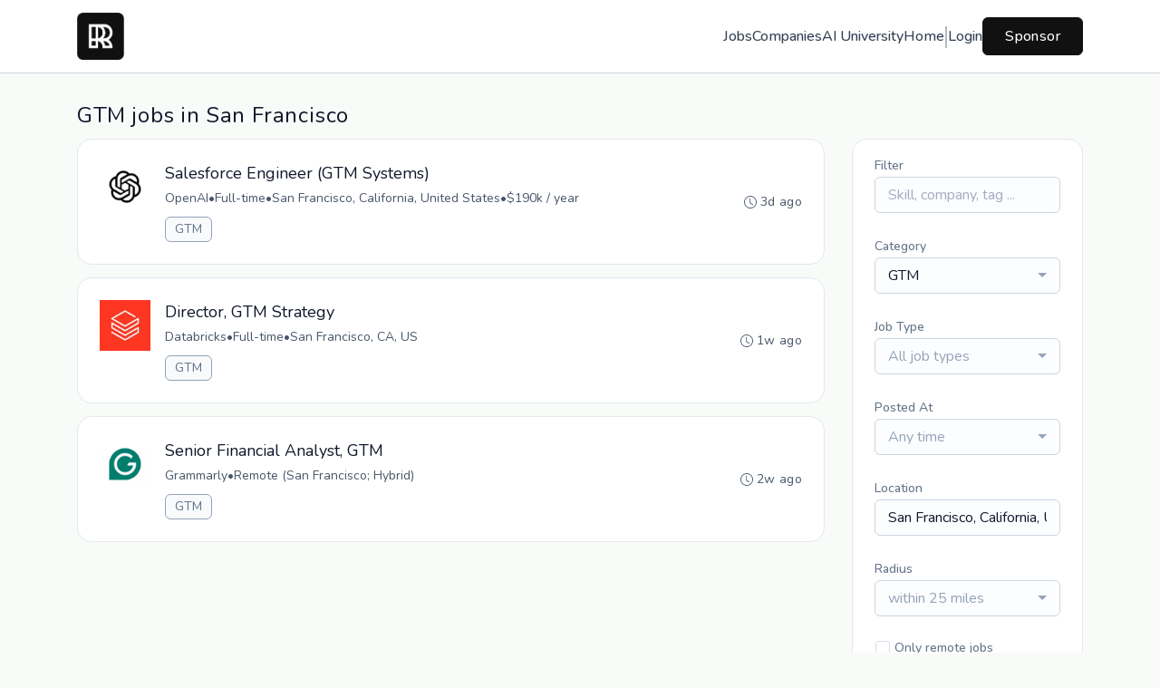

--- FILE ---
content_type: text/html; charset=UTF-8
request_url: https://jobs.therundown.ai/jobs/gtm/in-san-francisco-california-united-states
body_size: 25653
content:
<!DOCTYPE html>
<html lang="en">
<head>
    <!-- Required meta tags -->
    <meta charset="utf-8" />
    <title>GTM jobs in San Francisco, California, United States - The Rundown Jobs</title>
<link rel="canonical" href="https://jobs.therundown.ai/jobs/gtm/in-san-francisco-california-united-states">
<meta property="og:title" content="GTM jobs in San Francisco, California, United States">
<meta property="og:url" content="https://jobs.therundown.ai/jobs/gtm/in-san-francisco-california-united-states">
<meta property="og:type" content="website">
<meta property="og:image" content="https://jboard-tenant.s3.us-west-1.amazonaws.com/social-media-ogs/c61KO8dPZ3BB9eClPQ9J1VmGmtRByfghKlB6kcKG.png">

<meta name="twitter:card" content="summary_large_image">
<meta name="twitter:image" content="https://jboard-tenant.s3.us-west-1.amazonaws.com/social-media-ogs/c61KO8dPZ3BB9eClPQ9J1VmGmtRByfghKlB6kcKG.png">
<meta name="twitter:title" content="GTM jobs in San Francisco, California, United States">
<meta name="twitter:description" content="">
<script type="application/ld+json">{"@context":"https:\/\/schema.org","@type":"WebPage","name":"GTM jobs in San Francisco, California, United States"}</script>
    <meta name="viewport" content="width=device-width, initial-scale=1, shrink-to-fit=no" />
            <link rel="icon" href="https://jboard-tenant.s3.us-west-1.amazonaws.com/favicons/t9imqXqthnEeRynbGwFfgG1g496uktufHH2NELr1.jpeg" />
    
                    <link rel="alternate" type="application/rss+xml" title="GTM jobs in San Francisco, California, United States" href="/rss/jobs?filters%5B18884%5D=82897&amp;filters%5B18887%5D%5Blocation%5D=San+Francisco%2C+California%2C+United+States&amp;filters%5B18887%5D%5Blocation_id%5D=6&amp;filters%5B18887%5D%5Bsearch_radius%5D=25&amp;order=relevance">
    
    
    <script>
    window.$jBoard = {"team":{"id":4997,"name":"The Rundown Jobs","slug":"the-rundown","domain":"jobs.therundown.ai"},"currentUser":null,"adminUserToken":null,"currentSessionID":null,"csrf_token":"kQ9Kx3tHFJBhILIZcF3IXw1F65zE3WtGlDQAXIji","config":{"admin_url":"https:\/\/app.jboard.io","main_api_url":"https:\/\/app.jboard.io\/api","enable_api":true,"custom_tenant_api_url":"","do_not_proxy_apply_urls":false,"disable_recaptcha":0,"google_recaptcha_site_key":"6Le7CdQoAAAAAKiYR9pPPytJ7deUomntdJvTs6FD","tax_enabled":false,"tax_mode":"fixed_rate","tax_behavior":"exclusive"},"urls":{"post_a_job_url":"\/post-a-job","employer_account_jobs_page_url":"\/account\/jobs"},"language":{"name":"English","supported_by_mapbox_search":true,"code":"en","supported_by_stripe":true},"trans":{"validation.upload_size":"The uploaded file is too large, try to upload a file that is less than 8.00MB.","post_job.message.update.success":"The job has been successfully updated!","employer_account.products.message.canceled_successfully":"The subscription was canceled successfully.","employer_account.products.message.payment_method.updated":"The subscription\u0027s payment method was updated successfully.","employer_account.products.message.resumed_successfully":"The subscription was resumed successfully.","products.message.coupon.success":"Coupon applied successfully!","products.message.coupon.removed.success":"Coupon removed successfully!","general.error.upload_only_image":"You can upload only an image file.","alert_subscription.success.title":"Subscribed","forms.field.numeric_range.display.empty":"-","forms.field.numeric_range.display.from_only":"from :FROM_NUMBER","forms.field.numeric_range.display.to_only":"up to :TO_NUMBER","forms.field.numeric_range.display.from_to":"from :FROM_NUMBER to :TO_NUMBER","general.checkbox.yes":"YES","general.checkbox.no":"NO","job_apply.step.review.empty_value":"blank"},"payments":{"stripe":{"key":"pk_live_51IbFKlGCNuM1RmTAnB8naM9LYefEgIOlSHUv9Knst7kIhZunto6zuwi4ADgM1nJvo9jl0SNVep8Q94jmNGE7ckpn00rn1RQ9Cc","account_id":"acct_1Npk8w4dIh413rYd"}},"sessionStatus":null,"dangerSessionStatus":null,"currency":{"code":"usd","symbol":"$","full_name":"USD - US Dollar","zero_decimal":false,"stripe_supported":true,"template":":SYMBOL:AMOUNT"},"currency_default_template":":SYMBOL :AMOUNT","number_format":{"dec":2,"dec_point":".","thousands_sep":","}};
    window.$theme = {"colors":{"primary":"#111111FF","danger":"#B91C1CFF"},"input":{"placeholderColor":"#94A3B8FF"}};
    window.$theme.$styleGroupsCssObjectMap = {};
    window.$cssClassesToGenerate = {};
    window.$styleGroupsToGenerateCssObjects = {};
    window.$inBuilderMode = false;
    window.$actingVisitorIsBot = true;
    window.$jBoardEvents = [];
            window.$JBoardAPI = {};
    </script>

    <link rel="preconnect" href="https://fonts.googleapis.com">
    <link rel="preconnect" href="https://fonts.gstatic.com" crossorigin>
    <link rel="stylesheet" href="https://d2x33it9a58aqn.cloudfront.net/css/app.css?id=efa5399683d50f28e77bf912fb264008" crossorigin="anonymous"/>
            <meta name="google-site-verification" content="A72bTNTr1TyIzCSjMUW8JTu05_iGQ0Ks_3LVnlGXfss" />

<!-- Google tag (gtag.js) -->
<script async src="https://www.googletagmanager.com/gtag/js?id=G-SK4Q8Q40XN"></script>
<script>
  window.dataLayer = window.dataLayer || [];
  function gtag(){dataLayer.push(arguments);}
  gtag('js', new Date());

  gtag('config', 'G-SK4Q8Q40XN');
</script>
    
            <link
    id="jb-font-default-for-texts"
    href="https://fonts.googleapis.com/css?family=Nunito:200,300,400,500,600,700,800,900&display=swap"
    rel="stylesheet"
    media="print"
    onload="this.media='all'"
/>
<link
    id="jb-font-default-for-headings"
    href="https://fonts.googleapis.com/css?family=Nunito:200,300,400,500,600,700,800,900&display=swap"
    rel="stylesheet"
    media="print"
    onload="this.media='all'"
/>


<style rel="stylesheet">
    :root {
        --primary: #111111FF;
        --jb-outline-color: #111111FF;
        --website-bg-color: #F9FBF9;
        --success: #10b981FF;
        --info: #0284C7FF;
        --warning: #FBBF24FF;
        --danger: #B91C1CFF;
        --jb-dashboard-info-color: #475569FF;
        --font-weight-default-for-headings: 400;
        --font-weight-default-for-texts: 400;
        --jb-validation-error-color: #B91C1CFF;
        --jb-form-placeholder-color: #94A3B8FF;
        --jb-base-font-size: 16px;
        --jb-forms-section-divider-color: #E2E8F0CF;
        --jb-tooltip-color: #FFFFFF;
        --jb-tooltip-bg-color: #000000;
        --checkbox-icon-border-color: #CBD5E1FF;
        --checkbox-icon-background-color: transparent;
        --checkbox-check-icon-border-color: #111111FF;
        --checkbox-check-icon-check-color: #FFFFFFFF;
        --checkbox-check-icon-background-color: #111111FF;
        }

    body,
    .jb-font-default-for-texts {
        font-family: Nunito, sans-serif, -apple-system, BlinkMacSystemFont, "Segoe UI", Roboto, "Helvetica Neue", Arial, "Noto Sans", sans-serif, "Apple Color Emoji", "Segoe UI Emoji", "Segoe UI Symbol", "Noto Color Emoji";
    }

    .jb-font-default-for-headings {
        font-family: Nunito, sans-serif, -apple-system, BlinkMacSystemFont, "Segoe UI", Roboto, "Helvetica Neue", Arial, "Noto Sans", sans-serif, "Apple Color Emoji", "Segoe UI Emoji", "Segoe UI Symbol", "Noto Color Emoji";
    }

</style>

    
    
    

    
            <style>
             .jb-color-ffffffff{ color: #FFFFFFFF !important;}  .jb-background-111111ff { background-color: #111111FF!important;}  .jb-border-top-color-111111FF { border-top-color: #111111FF!important;}  .jb-border-right-color-111111FF { border-right-color: #111111FF!important;}  .jb-border-bottom-color-111111FF { border-bottom-color: #111111FF!important;}  .jb-border-left-color-111111FF { border-left-color: #111111FF!important;}  .jb-color-111111ff{ color: #111111FF !important;}  .jb-background-ffffffff { background-color: #FFFFFFFF!important;}  .jb-background-b91c1cff { background-color: #B91C1CFF!important;}  .jb-border-top-color-B91C1CFF { border-top-color: #B91C1CFF!important;}  .jb-border-right-color-B91C1CFF { border-right-color: #B91C1CFF!important;}  .jb-border-bottom-color-B91C1CFF { border-bottom-color: #B91C1CFF!important;}  .jb-border-left-color-B91C1CFF { border-left-color: #B91C1CFF!important;}  .jb-color-0f172aff{ color: #0F172AFF !important;}  .jb-color-14532dff{ color: #14532DFF !important;}  .jb-background-dcfce7ff { background-color: #DCFCE7FF!important;}  .jb-border-top-color-DCFCE7FF { border-top-color: #DCFCE7FF!important;}  .jb-border-right-color-DCFCE7FF { border-right-color: #DCFCE7FF!important;}  .jb-border-bottom-color-DCFCE7FF { border-bottom-color: #DCFCE7FF!important;}  .jb-border-left-color-DCFCE7FF { border-left-color: #DCFCE7FF!important;}  .jb-color-075985ff{ color: #075985FF !important;}  .jb-background-e0f2feff { background-color: #E0F2FEFF!important;}  .jb-border-top-color-E0F2FEFF { border-top-color: #E0F2FEFF!important;}  .jb-border-right-color-E0F2FEFF { border-right-color: #E0F2FEFF!important;}  .jb-border-bottom-color-E0F2FEFF { border-bottom-color: #E0F2FEFF!important;}  .jb-border-left-color-E0F2FEFF { border-left-color: #E0F2FEFF!important;}  .jb-color-7c2d12ff{ color: #7c2d12FF !important;}  .jb-background-ffedd5ff { background-color: #FFEDD5FF!important;}  .jb-border-top-color-FFEDD5FF { border-top-color: #FFEDD5FF!important;}  .jb-border-right-color-FFEDD5FF { border-right-color: #FFEDD5FF!important;}  .jb-border-bottom-color-FFEDD5FF { border-bottom-color: #FFEDD5FF!important;}  .jb-border-left-color-FFEDD5FF { border-left-color: #FFEDD5FF!important;}  .jb-color-7f1d1dff{ color: #7F1D1DFF !important;}  .jb-background-fecacaff { background-color: #FECACAFF!important;}  .jb-border-top-color-FECACAFF { border-top-color: #FECACAFF!important;}  .jb-border-right-color-FECACAFF { border-right-color: #FECACAFF!important;}  .jb-border-bottom-color-FECACAFF { border-bottom-color: #FECACAFF!important;}  .jb-border-left-color-FECACAFF { border-left-color: #FECACAFF!important;}  .jb-color-334155{ color: #334155 !important;}  .jb-border-top-color-CBD5E1FF { border-top-color: #CBD5E1FF!important;}  .jb-border-right-color-CBD5E1FF { border-right-color: #CBD5E1FF!important;}  .jb-border-bottom-color-CBD5E1FF { border-bottom-color: #CBD5E1FF!important;}  .jb-border-left-color-CBD5E1FF { border-left-color: #CBD5E1FF!important;}  .jb-background-f1f5f9ff { background-color: #F1F5F9FF!important;}  .jb-color-94a3b8ff{ color: #94A3B8FF !important;}  .jb-border-top-color-E2E8F0FF { border-top-color: #E2E8F0FF!important;}  .jb-border-right-color-E2E8F0FF { border-right-color: #E2E8F0FF!important;}  .jb-border-bottom-color-E2E8F0FF { border-bottom-color: #E2E8F0FF!important;}  .jb-border-left-color-E2E8F0FF { border-left-color: #E2E8F0FF!important;}  .jb-background-fcfdffff { background-color: #FCFDFFFF!important;}  .jb-color-e2e8f0ff{ color: #E2E8F0FF !important;}  .jb-color-475569ff{ color: #475569FF !important;}  .jb-color-64748bff{ color: #64748BFF !important;}  .jb-border-top-color-E2E8F0CF { border-top-color: #E2E8F0CF!important;}  .jb-border-bottom-color-E2E8F0CF { border-bottom-color: #E2E8F0CF!important;}  .jb-background-cbd5e1ff { background-color: #CBD5E1FF!important;}  .jb-background-10b981ff { background-color: #10b981FF!important;}  .jb-color-64748bff{ color: #64748bFF !important;}  .jb-placeholder-color-94a3b8ff{
        &::-webkit-input-placeholder { /* WebKit browsers */
         color: #94A3B8FF !important;
        }
        &::-moz-placeholder { /* Mozilla Firefox 4 to 18 */
          color: #94A3B8FF !important;
          opacity: 1; /* Required to make placeholder visible in Firefox */
        }
        &::-moz-placeholder { /* Mozilla Firefox 19+ */
         color: #94A3B8FF !important;
          opacity: 1; /* Required to make placeholder visible in Firefox */
        }
        &:-ms-input-placeholder { /* Internet Explorer 10-11 */
          color: #94A3B8FF !important;
        }
        &::-ms-input-placeholder { /* Microsoft Edge */
          color: #94A3B8FF !important;
        }
        &::placeholder { /* Standard */
         color: #94A3B8FF !important;
        }
      }  .jb-active-color-111111ff{ color: #111111FF !important;}  .jb-background-e2e8f0ff { background-color: #E2E8F0FF!important;}  .jb-color-b91c1cff{ color: #B91C1CFF !important;}  .jb-color-f9fbf9{ color: #F9FBF9 !important;}  .jb-color-10b981ff{ color: #10b981FF !important;}  .jb-color-0284c7ff{ color: #0284C7FF !important;}  .jb-color-fbbf24ff{ color: #FBBF24FF !important;}  .jb-color-ffffff{ color: #FFFFFF !important;}  .jb-background-000000 { background-color: #000000!important;}
        </style>
    </head>
<body id="i-body-general" class="">
    

    <header>
    <style>
    :root {
        --jb-sub-menu-card-border-color: #E2E8F0FF
    }
</style>

 <div
    id="jb-section-3096"
    data-id="3096"
    data-order=""
    class=" "
>
    <style>
                        #jb-section-3096 .jb-color-334155ff{ color: #334155FF !important;} #jb-section-3096 .jb-color-64748bff{ color: #64748BFF !important;} #jb-section-3096 .jb-background-ffffffff { background-color: #FFFFFFFF!important;} #jb-section-3096 .jb-color-111111ff{ color: #111111FF !important;} #jb-section-3096 .jb-border-top-color-111111FF { border-top-color: #111111FF!important;} #jb-section-3096 .jb-border-right-color-111111FF { border-right-color: #111111FF!important;} #jb-section-3096 .jb-border-bottom-color-111111FF { border-bottom-color: #111111FF!important;} #jb-section-3096 .jb-border-left-color-111111FF { border-left-color: #111111FF!important;} #jb-section-3096 .jb-color-ffffffff{ color: #FFFFFFFF !important;} #jb-section-3096 .jb-background-111111ff { background-color: #111111FF!important;} #jb-section-3096 .jb-border-bottom-color-E2E8F0CF { border-bottom-color: #E2E8F0CF!important;} #jb-section-3096 .jb-border-bottom-color-CBD5E1FF { border-bottom-color: #CBD5E1FF!important;}
    </style>

    <div
        class="jb-section jb-pt-none jb-pb-none jb-background-ffffffff jb-border-bottom-sm jb-border-bottom-solid jb-border-bottom-color-CBD5E1FF fixed-top"
            >
        <nav class="navbar navbar-expand-lg" id="header1-navbar">
        <div class="container">
            <div class="theme-header">
                <!-- Brand and toggle get grouped for better mobile display -->
                                    <div class="navbar-header">
                        <a href="/"
                           class="jb-navbar-brand d-flex align-items-center jb-h-20 jb-pt-xs jb-pb-xs">
                            <img class="jb-navbar-brand-img" src="https://d3535lqr6sqxto.cloudfront.net/logos/OiWA5ETJiEhuUjNLkrTKslmG5Kvhck7GcoB6mneq.png"
                                 alt="The Rundown Jobs" width="210" height="52"/>
                        </a>
                    </div>
                                <button class="navbar-toggler jb-color-334155ff jb-icon-size-6xl" type="button"
                        data-toggle="collapse" data-target="#header1-main-navbar" aria-controls="header1-main-navbar"
                        aria-expanded="false" aria-label="Toggle navigation">
                     <svg class="" fill="currentColor" version="1.1" id="Layer_1" xmlns="http://www.w3.org/2000/svg"
     xmlns:xlink="http://www.w3.org/1999/xlink" width="64px" height="64px" viewBox="0 0 100.00 100.00"
     enable-background="new 0 0 100 100" xml:space="preserve" stroke="#000000" stroke-width="0.001"
     transform="rotate(0)matrix(1, 0, 0, 1, 0, 0)">
        <g id="SVGRepo_bgCarrier" stroke-width="0" transform="translate(23,23), scale(0.54)"/>
        <g id="SVGRepo_tracerCarrier" stroke-linecap="round" stroke-linejoin="round" stroke="#CCCCCC" stroke-width="0.4"/>
        <g id="SVGRepo_iconCarrier"> <g> <path d="M70,33.5H32c-1.104,0-2,0.896-2,2s0.896,2,2,2h38c1.104,0,2-0.896,2-2S71.104,33.5,70,33.5z"/> <path d="M70,48.5H32c-1.104,0-2,0.896-2,2s0.896,2,2,2h38c1.104,0,2-0.896,2-2S71.104,48.5,70,48.5z"/> <path d="M70,63.5H32c-1.104,0-2,0.896-2,2s0.896,2,2,2h38c1.104,0,2-0.896,2-2S71.104,63.5,70,63.5z"/> <path d="M87.5,26.5c0-5.523-4.478-10-10-10h-55c-5.523,0-10,4.477-10,10v47c0,5.522,4.477,10,10,10h55c5.522,0,10-4.478,10-10V26.5 z M83.5,73.5c0,3.313-2.687,6-6,6h-55c-3.313,0-6-2.687-6-6v-47c0-3.313,2.687-6,6-6h55c3.313,0,6,2.687,6,6V73.5z"/> </g> </g>
    </svg>


 
                </button>
                <div class="collapse navbar-collapse" id="header1-main-navbar">
                    <ul class="navbar-nav mr-auto w-100 justify-content-end desktop-menu jb-gap-4xl">
                                                                                                                        <li>
                                        <a
                                            class="jb-color-334155ff jb-text-size-base jb-font-default-for-texts jb-font-weight-medium jb-line-height-normal jb-letter-spacing-normal"
                                            href="/jobs"
                                                                                    >Jobs</a>
                                    </li>
                                                                                                                                                                                    <li>
                                        <a
                                            class="jb-color-334155ff jb-text-size-base jb-font-default-for-texts jb-font-weight-medium jb-line-height-normal jb-letter-spacing-normal"
                                            href="/companies"
                                                                                    >Companies</a>
                                    </li>
                                                                                                                                                                                    <li>
                                        <a
                                            class="jb-color-334155ff jb-text-size-base jb-font-default-for-texts jb-font-weight-medium jb-line-height-normal jb-letter-spacing-normal"
                                            href="https://www.rundown.ai/ai-university"
                                             target="_blank" rel="noopener"                                         >AI University</a>
                                    </li>
                                                                                                                                                                                    <li>
                                        <a
                                            class="jb-color-334155ff jb-text-size-base jb-font-default-for-texts jb-font-weight-medium jb-line-height-normal jb-letter-spacing-normal"
                                            href="https://www.rundown.ai/"
                                             target="_blank" rel="noopener"                                         >Home</a>
                                    </li>
                                                                                    
                                                    <li>
                                 <svg class="vertical-divider jb-color-64748bff jb-icon-size-2xl" xmlns="http://www.w3.org/2000/svg" viewBox="0 0 2 24" width="1" height="24" fill="currentColor">
        <path d="M1 0v24" stroke="currentColor" stroke-width="1"/>
    </svg>


 
                            </li>
                        
                                                    <li id="account-management-menu">
                                                                                                            <a class="jb-color-334155ff jb-text-size-base jb-font-default-for-texts jb-font-weight-medium jb-line-height-normal jb-letter-spacing-normal jb-rounded-md jb-pl-none jb-pr-none jb-pt-none jb-pb-none jb-btn-underline-on-hover"
                                           href="/login">Login</a>
                                                                                                </li>
                        
                                                                            <li>
                                <a href="https://therundownai.typeform.com/to/kraZ1TSO"
                                   class="jb-color-ffffffff jb-text-size-base jb-font-default-for-texts jb-font-weight-medium jb-line-height-normal jb-letter-spacing-wide jb-background-111111ff jb-rounded-md jb-border-top-sm jb-border-top-solid jb-border-top-color-111111FF jb-border-right-sm jb-border-right-solid jb-border-right-color-111111FF jb-border-bottom-sm jb-border-bottom-solid jb-border-bottom-color-111111FF jb-border-left-sm jb-border-left-solid jb-border-left-color-111111FF jb-pl-lg jb-pr-lg jb-pt-4xs jb-pb-4xs jb-btn-no-underline-on-hover">Sponsor</a>
                            </li>
                                            </ul>
                    <ul class="navbar-nav mr-auto justify-content-end mobile-menu jb-background-ffffffff">
                                                                                                                         <li class="jb-pl-2xl jb-pr-2xl jb-pt-md jb-pb-md jb-border-bottom-sm jb-border-bottom-solid jb-border-bottom-color-E2E8F0CF" ><a class="jb-color-334155ff jb-text-size-base jb-font-default-for-texts jb-font-weight-medium jb-line-height-normal jb-letter-spacing-normal"
                                           href="/jobs"
                                           >Jobs</a></li>
 
                                                                                                                                                                                     <li class="jb-pl-2xl jb-pr-2xl jb-pt-md jb-pb-md jb-border-bottom-sm jb-border-bottom-solid jb-border-bottom-color-E2E8F0CF" ><a class="jb-color-334155ff jb-text-size-base jb-font-default-for-texts jb-font-weight-medium jb-line-height-normal jb-letter-spacing-normal"
                                           href="/companies"
                                           >Companies</a></li>
 
                                                                                                                                                                                     <li class="jb-pl-2xl jb-pr-2xl jb-pt-md jb-pb-md jb-border-bottom-sm jb-border-bottom-solid jb-border-bottom-color-E2E8F0CF" ><a class="jb-color-334155ff jb-text-size-base jb-font-default-for-texts jb-font-weight-medium jb-line-height-normal jb-letter-spacing-normal"
                                           href="https://www.rundown.ai/ai-university"
                                            target="_blank"
                                           rel="noopener" >AI University</a></li>
 
                                                                                                                                                                                     <li class="jb-pl-2xl jb-pr-2xl jb-pt-md jb-pb-md jb-border-bottom-sm jb-border-bottom-solid jb-border-bottom-color-E2E8F0CF" ><a class="jb-color-334155ff jb-text-size-base jb-font-default-for-texts jb-font-weight-medium jb-line-height-normal jb-letter-spacing-normal"
                                           href="https://www.rundown.ai/"
                                            target="_blank"
                                           rel="noopener" >Home</a></li>
 
                                                                                    
                                                     <li class="jb-pl-2xl jb-pr-2xl jb-pt-md jb-pb-md jb-border-bottom-sm jb-border-bottom-solid jb-border-bottom-color-E2E8F0CF"  id="account-management-menu" ><a class=" jb-color-334155ff jb-text-size-base jb-font-default-for-texts jb-font-weight-medium jb-line-height-normal jb-letter-spacing-normal jb-rounded-md jb-pl-none jb-pr-none jb-pt-none jb-pb-none jb-btn-underline-on-hover"
                                       href="/login">Login</a></li>
 
                        
                        
                                                     <li class="jb-pl-2xl jb-pr-2xl jb-pt-md jb-pb-md jb-border-bottom-sm jb-border-bottom-solid jb-border-bottom-color-E2E8F0CF" ><a href="https://therundownai.typeform.com/to/kraZ1TSO"
                                   class="m-0 text-center jb-color-ffffffff jb-text-size-base jb-font-default-for-texts jb-font-weight-medium jb-line-height-normal jb-letter-spacing-wide jb-background-111111ff jb-rounded-md jb-border-top-sm jb-border-top-solid jb-border-top-color-111111FF jb-border-right-sm jb-border-right-solid jb-border-right-color-111111FF jb-border-bottom-sm jb-border-bottom-solid jb-border-bottom-color-111111FF jb-border-left-sm jb-border-left-solid jb-border-left-color-111111FF jb-pl-lg jb-pr-lg jb-pt-4xs jb-pb-4xs jb-btn-no-underline-on-hover">Sponsor</a></li>
 
                                            </ul>
                </div>
            </div>
        </div>
    </nav>

            </div>
</div>
 

    <script>
        const navbar = document.getElementById('header1-navbar');

        if (navbar) {
            const navbarSection = navbar.closest('.jb-section');

            if (navbarSection) {
                let navbarSectionHeight = navbarSection.offsetHeight;

                if (navbarSectionHeight) {
                    document.querySelector('header').style.height = `${navbarSectionHeight}px`;
                }
            }
        }
    </script>

</header>

     <div
    class="modal  fade  "
    tabindex="-1"
    role="dialog"
         id="info-modal" >
    <div class="modal-dialog " role="document">
        <div class="modal-content ">
            <div class="overflow-hidden jb-rounded-top-left-xl jb-rounded-top-right-xl jb-border-top-sm jb-border-top-solid jb-border-top-color-E2E8F0FF jb-border-right-sm jb-border-right-solid jb-border-right-color-E2E8F0FF jb-border-left-sm jb-border-left-solid jb-border-left-color-E2E8F0FF">
    <div class="
        modal-header align-items-center jb-pl-md jb-pr-md jb-pt-md jb-pb-md jb-border-bottom-sm jb-border-bottom-solid jb-border-bottom-color-E2E8F0CF jb-background-ffffffff
                    ">
        <h5 class="modal-title jb-color-475569ff jb-text-size-lg jb-font-default-for-headings jb-font-weight-normal jb-line-height-normal jb-letter-spacing-normal">Info</h5>

                    <button type="button" class="close jb-color-475569ff jb-icon-size-base" data-dismiss="modal" aria-label="Close">
                 <svg xmlns="http://www.w3.org/2000/svg" x="0px" y="0px" width="14" height="14" viewBox="0 0 24 24" fill="currentColor">
        <path d="M 4.7070312 3.2929688 L 3.2929688 4.7070312 L 10.585938 12 L 3.2929688 19.292969 L 4.7070312 20.707031 L 12 13.414062 L 19.292969 20.707031 L 20.707031 19.292969 L 13.414062 12 L 20.707031 4.7070312 L 19.292969 3.2929688 L 12 10.585938 L 4.7070312 3.2929688 z"></path>
    </svg>


 
            </button>
            </div>
</div>
 

             <div class="jb-border-right-sm jb-border-right-solid jb-border-right-color-E2E8F0FF jb-border-left-sm jb-border-left-solid jb-border-left-color-E2E8F0FF">
    <div class="modal-body jb-pl-md jb-pr-md jb-pt-3xl jb-pb-3xl jb-background-ffffffff text-center  jb-color-0f172aff jb-text-size-lg jb-font-default-for-texts jb-font-weight-normal jb-line-height-normal jb-letter-spacing-normal jb-pt-none jb-pb-none">
        
    </div>
</div>
 

         <div class="overflow-hidden jb-rounded-bottom-left-xl jb-rounded-bottom-right-xl jb-border-right-sm jb-border-right-solid jb-border-right-color-E2E8F0FF jb-border-bottom-sm jb-border-bottom-solid jb-border-bottom-color-E2E8F0FF jb-border-left-sm jb-border-left-solid jb-border-left-color-E2E8F0FF">
    <div class="
        modal-footer jb-modal-footer jb-pl-md jb-pr-md jb-pt-xs jb-pb-xs jb-border-top-sm jb-border-top-solid jb-border-top-color-E2E8F0CF jb-background-ffffffff
                    ">
        <button class="btn jb-btn m-0  jb-pl-none jb-pr-none jb-text-size-base jb-font-default-for-texts jb-font-weight-medium jb-line-height-normal jb-letter-spacing-wide jb-rounded-md jb-pt-4xs jb-pb-4xs jb-color-0f172aff"
                                                                                 data-dismiss="modal"                               
>
Close
</button>
    </div>
</div>
        </div>
    </div>
</div>
 
 

    <main  pageId="1724">
        <div
    id="jb-section-3102"
    data-id="3102"
    data-order="0"
    class=" jb-section-sortable"
>
    <style>
                            #jb-section-3102 {
                                    --jb-form-placeholder-color: #94A3B8FF;
                            }
                #jb-section-3102 .jb-color-0f172aff{ color: #0F172AFF !important;} #jb-section-3102 .jb-color-475569ff{ color: #475569FF !important;} #jb-section-3102 .jb-color-64748bff{ color: #64748BFF !important;} #jb-section-3102 .jb-background-f8fafcff { background-color: #F8FAFCFF!important;} #jb-section-3102 .jb-border-top-color-94A3B8FF { border-top-color: #94A3B8FF!important;} #jb-section-3102 .jb-border-right-color-94A3B8FF { border-right-color: #94A3B8FF!important;} #jb-section-3102 .jb-border-bottom-color-94A3B8FF { border-bottom-color: #94A3B8FF!important;} #jb-section-3102 .jb-border-left-color-94A3B8FF { border-left-color: #94A3B8FF!important;} #jb-section-3102 .jb-color-fdac8aff{ color: #FDAC8AFF !important;} #jb-section-3102 .jb-color-ffffffff{ color: #FFFFFFFF !important;} #jb-section-3102 .jb-background-111111ff { background-color: #111111FF!important;} #jb-section-3102 .jb-border-top-color-111111FF { border-top-color: #111111FF!important;} #jb-section-3102 .jb-border-right-color-111111FF { border-right-color: #111111FF!important;} #jb-section-3102 .jb-border-bottom-color-111111FF { border-bottom-color: #111111FF!important;} #jb-section-3102 .jb-border-left-color-111111FF { border-left-color: #111111FF!important;} #jb-section-3102 .jb-color-047857ff{ color: #047857FF !important;} #jb-section-3102 .jb-border-top-color-E2E8F0FF { border-top-color: #E2E8F0FF!important;} #jb-section-3102 .jb-border-right-color-E2E8F0FF { border-right-color: #E2E8F0FF!important;} #jb-section-3102 .jb-border-bottom-color-E2E8F0FF { border-bottom-color: #E2E8F0FF!important;} #jb-section-3102 .jb-border-left-color-E2E8F0FF { border-left-color: #E2E8F0FF!important;} #jb-section-3102 .jb-background-ffffffff { background-color: #FFFFFFFF!important;} #jb-section-3102 .jb-background-f9fcffff--hover:hover { background-color: #F9FCFFFF!important;} #jb-section-3102 .jb-border-top-color-FFE4A2FF { border-top-color: #FFE4A2FF!important;} #jb-section-3102 .jb-border-right-color-FFE4A2FF { border-right-color: #FFE4A2FF!important;} #jb-section-3102 .jb-border-bottom-color-FFE4A2FF { border-bottom-color: #FFE4A2FF!important;} #jb-section-3102 .jb-border-left-color-FFE4A2FF { border-left-color: #FFE4A2FF!important;} #jb-section-3102 .jb-background-fffbf1ff { background-color: #FFFBF1FF!important;} #jb-section-3102 .jb-color-64748bff{ color: #64748bFF !important;} #jb-section-3102 .jb-placeholder-color-94a3b8ff{
        &::-webkit-input-placeholder { /* WebKit browsers */
         color: #94A3B8FF !important;
        }
        &::-moz-placeholder { /* Mozilla Firefox 4 to 18 */
          color: #94A3B8FF !important;
          opacity: 1; /* Required to make placeholder visible in Firefox */
        }
        &::-moz-placeholder { /* Mozilla Firefox 19+ */
         color: #94A3B8FF !important;
          opacity: 1; /* Required to make placeholder visible in Firefox */
        }
        &:-ms-input-placeholder { /* Internet Explorer 10-11 */
          color: #94A3B8FF !important;
        }
        &::-ms-input-placeholder { /* Microsoft Edge */
          color: #94A3B8FF !important;
        }
        &::placeholder { /* Standard */
         color: #94A3B8FF !important;
        }
      } #jb-section-3102 .jb-background-fcfdffff { background-color: #FCFDFFFF!important;} #jb-section-3102 .jb-border-top-color-CBD5E1FF { border-top-color: #CBD5E1FF!important;} #jb-section-3102 .jb-border-right-color-CBD5E1FF { border-right-color: #CBD5E1FF!important;} #jb-section-3102 .jb-border-bottom-color-CBD5E1FF { border-bottom-color: #CBD5E1FF!important;} #jb-section-3102 .jb-border-left-color-CBD5E1FF { border-left-color: #CBD5E1FF!important;} #jb-section-3102 .active.jb-active-border-bottom-color-111111FF { border-bottom-color: #111111FF!important;} #jb-section-3102 .jb-color-020617ff{ color: #020617FF !important;}
    </style>

    <div
        class="jb-section jb-pt-xl jb-pb-xl"
            >
        <div class="job-inner-list container">
        <div class="row">
            <div class="col-12">
                <section>
                     <h1 class="jb-color-0f172aff jb-text-size-2xl jb-font-default-for-headings jb-font-weight-default-for-headings jb-line-height-normal jb-letter-spacing-wide jb-pb-4xs jb-text-left head-title" >GTM jobs in San Francisco</h1>
 
                </section>
            </div>
        </div>

                    <div class="row jb-card-position-right">
    <div class="col-lg-9 col-md-8 mt-3 mt-md-0">
        <script>
        window.jobsList = window.jobsList || [];
        window.jobsList = window.jobsList.concat([{"id":223383202,"title":"Salesforce Engineer (GTM Systems)","description":"\u003Cp style=\u0022min-height:1.5em;\u0022\u003E\u003Cstrong\u003EAbout the team\u003C\/strong\u003E\u003C\/p\u003E\u003Cp style=\u0022min-height:1.5em;\u0022\u003EOpenAI\u2019s mission is to build safe artificial general intelligence (AGI) which benefits all of humanity. This long-term undertaking brings the world\u2019s best scientists, engineers, and business professionals into one lab together to accomplish this.\u003C\/p\u003E\u003Cp style=\u0022min-height:1.5em;\u0022\u003EIn pursuit of this mission, our Enterprise Platform team is responsible for equipping and enabling the Go To Market (GTM) as they seek to help customers learn how to leverage and deploy our highly capable AI products across their business. The team is made of Sales, Solutions, Customer Success, Support, Marketing, and Partnership professionals that work together to create valuable solutions that will help bring AI to as many users as possible.\u003C\/p\u003E\u003Cp style=\u0022min-height:1.5em;\u0022\u003E\u003Cstrong\u003EAbout the role\u003C\/strong\u003E\u003C\/p\u003E\u003Cp style=\u0022min-height:1.5em;\u0022\u003EOur GTM team exists to help customers understand the transformational potential of OpenAI\u2019s models, and we believe our own systems should reflect that same intelligence. We\u2019re looking for a talented Salesforce Engineer to partner with our Financial Engineering, Finance Platform Technology, and Order-Management teams. This is an execution-heavy, builder role: you\u2019ll take scoped technical outcomes, like new order-capture objects, fulfillment triggers, tax \u0026amp; billing integrations, SKU and entitlement governance\u2014and turn them into well-tested, production-ready Salesforce configurations and custom code.\u003C\/p\u003E\u003Cp style=\u0022min-height:1.5em;\u0022\u003EWhile you\u2019ll still touch with OpenAI\u2019s CPQ deployment when needed, the primary charter of this role is order-management logic, platform health, and compliance-ready automations that keep deals flowing cleanly from Opportunity close through invoicing and revenue recognition\u003C\/p\u003E\u003Cp style=\u0022min-height:1.5em;\u0022\u003E\u003Cstrong\u003EIn this role, you\u0027ll:\u003C\/strong\u003E\u003C\/p\u003E\u003Cul style=\u0022min-height:1.5em;\u0022\u003E\u003Cli\u003E\u003Cp style=\u0022min-height:1.5em;\u0022\u003E\u003Cstrong\u003EBuild order-to-cash solutions in Salesforce\u003C\/strong\u003E: Develop order-capture objects, fulfillment triggers, financial approval workflows, and entitlement logic that move deals cleanly from opportunity close through invoicing and revenue recognition.\u003C\/p\u003E\u003C\/li\u003E\u003Cli\u003E\u003Cp style=\u0022min-height:1.5em;\u0022\u003E\u003Cstrong\u003EEngineer integrations with finance and billing systems\u003C\/strong\u003E: Connect Salesforce to ERP, tax engines, billing platforms, CLM, and e-signature tools to keep data accurate and auditable across the entire revenue lifecycle.\u003C\/p\u003E\u003C\/li\u003E\u003Cli\u003E\u003Cp style=\u0022min-height:1.5em;\u0022\u003E\u003Cstrong\u003EImplement scoped technical outcomes\u003C\/strong\u003E: Take detailed requirements from the opportunity to order pod\u2019s Lead Technologist and translate them into production-ready flows, validation rules, Platform Events, and Apex code where needed for scale or performance.\u003C\/p\u003E\u003C\/li\u003E\u003Cli\u003E\u003Cp style=\u0022min-height:1.5em;\u0022\u003E\u003Cstrong\u003ETest, troubleshoot, and document\u003C\/strong\u003E: Own QA for new builds, resolve production issues quickly, and maintain clear documentation aligned with Copado-driven change-management, SOX\/SOC2 controls, and deployment best practices.\u003C\/p\u003E\u003C\/li\u003E\u003Cli\u003E\u003Cp style=\u0022min-height:1.5em;\u0022\u003E\u003Cstrong\u003EPartner cross-functionally\u003C\/strong\u003E: Collaborate daily with FinEng, Fin Systems, Order Management, Sales Ops, Billing, and Legal Ops to ensure SKUs, pricebooks, and workflows stay accurate, compliant, and resilient as our product catalog and policies evolve.\u003C\/p\u003E\u003C\/li\u003E\u003C\/ul\u003E\u003Cp style=\u0022min-height:1.5em;\u0022\u003E\u003Cstrong\u003EYou might thrive in this role if you have:\u003C\/strong\u003E\u003C\/p\u003E\u003Cul style=\u0022min-height:1.5em;\u0022\u003E\u003Cli\u003E\u003Cp style=\u0022min-height:1.5em;\u0022\u003EAdvanced Salesforce development (Apex, async patterns, APIs) and data model expertise across opportunity, quote, order, and billing domains.\u003C\/p\u003E\u003C\/li\u003E\u003Cli\u003E\u003Cp style=\u0022min-height:1.5em;\u0022\u003EProven experience designing and implementing robust integrations using REST, Platform Events, and data sync patterns between Salesforce and external systems.\u003C\/p\u003E\u003C\/li\u003E\u003Cli\u003E\u003Cp style=\u0022min-height:1.5em;\u0022\u003EQTC \u0026amp; finance-system experience: Familiarity with CPQ and order-management objects, product catalog governance, consumption- vs subscription-based pricing, tax \u0026amp; billing integrations, and data reconciliation with downstream ERPs.\u003C\/p\u003E\u003C\/li\u003E\u003Cli\u003E\u003Cp style=\u0022min-height:1.5em;\u0022\u003EExecution and quality focus: Proven ability to build, test, and deploy scoped solutions in a regulated, change-controlled environment\u2014keeping integrations intact and documentation audit-ready.\u003Cbr \/\u003ECollaborative problem-solver: Strong cross-functional communication skills and a track record of partnering with finance and operations teams to design resilient revenue workflows at scale.\u003C\/p\u003E\u003C\/li\u003E\u003Cli\u003E\u003Cp style=\u0022min-height:1.5em;\u0022\u003E(Nice-to-have) Salesforce certifications (Platform Developer I\/II, Application Architect) or prior experience in AI-driven or high-growth SaaS businesses.\u003C\/p\u003E\u003C\/li\u003E\u003C\/ul\u003E\u003Cp style=\u0022min-height:1.5em;\u0022\u003E\u003Cstrong\u003EAbout OpenAI\u003C\/strong\u003E\u003C\/p\u003E\u003Cp style=\u0022min-height:1.5em;\u0022\u003EOpenAI is an AI research and deployment company dedicated to ensuring that general-purpose artificial intelligence benefits all of humanity. We push the boundaries of the capabilities of AI systems and seek to safely deploy them to the world through our products. AI is an extremely powerful tool that must be created with safety and human needs at its core, and to achieve our mission, we must encompass and value the many different perspectives, voices, and experiences that form the full spectrum of humanity.\u00a0\u003C\/p\u003E\u003Cp style=\u0022min-height:1.5em;\u0022\u003EWe are an equal opportunity employer, and we do not discriminate on the basis of race, religion, color, national origin, sex, sexual orientation, age, veteran status, disability, genetic information, or other applicable legally protected characteristic. \u003C\/p\u003E\u003Cp style=\u0022min-height:1.5em;\u0022\u003EFor additional information, please see \u003Ca class=\u0022c-link c-link--underline\u0022 href=\u0022https:\/\/cdn.openai.com\/policies\/eeo-policy-statement.pdf\u0022\u003E\u003Cu\u003EOpenAI\u2019s Affirmative Action and Equal Employment Opportunity Policy Statement\u003C\/u\u003E\u003C\/a\u003E.\u003C\/p\u003E\u003Cp style=\u0022min-height:1.5em;\u0022\u003EBackground checks for applicants will be administered in accordance with applicable law, and qualified applicants with arrest or conviction records will be considered for employment consistent with those laws, including the San Francisco Fair Chance Ordinance, the Los Angeles County Fair Chance Ordinance for Employers, and the California Fair Chance Act, for US-based candidates. For unincorporated Los Angeles County workers: we reasonably believe that criminal history may have a direct, adverse and negative relationship with the following job duties, potentially resulting in the withdrawal of a conditional offer of employment: protect computer hardware entrusted to you from theft, loss or damage; return all computer hardware in your possession (including the data contained therein) upon termination of employment or end of assignment; and maintain the confidentiality of proprietary, confidential, and non-public information. In addition, job duties require access to secure and protected information technology systems and related data security obligations.\u003C\/p\u003E\u003Cp style=\u0022min-height:1.5em;\u0022\u003ETo notify OpenAI that you believe this job posting is non-compliant, please submit a report through \u003Ca href=\u0022https:\/\/form.asana.com\/?d=57018692298241\u0026amp;k=5MqR40fZd7jlxVUh5J-UeA\u0022\u003Ethis form\u003C\/a\u003E. No response will be provided to inquiries unrelated to job posting compliance.\u003C\/p\u003E\u003Cp style=\u0022min-height:1.5em;\u0022\u003EWe are committed to providing reasonable accommodations to applicants with disabilities, and requests can be made via this \u003Ca class=\u0022c-link c-link--underline\u0022 href=\u0022https:\/\/form.asana.com\/?k=bQ7w9h3iexRlicUdWRiwvg\u0026amp;d=57018692298241\u0022\u003E\u003Cu\u003Elink\u003C\/u\u003E\u003C\/a\u003E.\u003C\/p\u003E\u003Cp style=\u0022min-height:1.5em;\u0022\u003E\u003Ca class=\u0022c-link\u0022 href=\u0022https:\/\/cdn.openai.com\/policies\/global-employee-and-contractor-privacy-policy.pdf\u0022\u003EOpenAI Global Applicant Privacy Policy\u003C\/a\u003E\u003C\/p\u003E\u003Cp style=\u0022min-height:1.5em;\u0022\u003EAt OpenAI, we believe artificial intelligence has the potential to help people solve immense global challenges, and we want the upside of AI to be widely shared. Join us in shaping the future of technology.\u003C\/p\u003E","category_id":82897,"employer_id":1190300,"product_id":null,"employer_product_id":null,"min_compensation":"190000.00","max_compensation":"190000.00","compensation_time_frame":"annually","compensation_currency":"usd","apply_by":"by_link","apply_to":"https:\/\/jobs.ashbyhq.com\/openai\/aa2d74d0-ec0f-45e3-99a6-df1634e8c9a8","status":"active","draft":false,"confirmation_status":"confirmed","location":"San Francisco, California, United States","location_id":6,"country_id":168681,"region_id":3,"remote":false,"featured":false,"featured_expires_in_days":null,"pin_to_top":false,"pin_to_top_expires_in_days":null,"posted_at":"2026-01-23T00:00:00.000000Z","job_expires_in_days":30,"job_type_id":22172,"product_not_purchased":false,"updated_at":"2026-01-26T14:41:27.000000Z","job_details_path":"\/jobs\/223383202-salesforce-engineer-gtm-systems","apply_through_reg_wall":false,"employer":{"id":1190300,"team_id":4997,"name":"OpenAI","logo":"https:\/\/d3535lqr6sqxto.cloudfront.net\/employers\/JcsGDuH8w7N3MLqQ2oxJF4IrECWVD0AlIGYZmovM.png","website":null,"description":"","updated_at":"2023-09-29T14:12:00.000000Z"},"job_location":{"id":6,"country_id":1,"region_id":3,"name":"San Francisco, California, United States","latitude":"37.764800","longitude":"-122.463000","place_type":"place"},"tags":[],"job_type":{"id":22172,"team_id":4997,"title":"Full-time","google_employment_type":"FULL_TIME","status":"active","alias":"full-time"},"category":{"id":82897,"team_id":4997,"name":"GTM","status":"active"}},{"id":217457421,"title":"Director, GTM Strategy","description":"Req ID: SLSQ127R536\u003Cbr \/\u003E\u003Cbr \/\u003EThe Director, GTM Strategy defines the multi-year GTM strategy, designs high-impact GTM motions and levers, and builds the 3-year operating model that connects market opportunity to revenue objectives, resource allocation, and execution pathways. They will partner across Sales, Field Engineering, Marketing, Operations, Finance, Product, Business Intelligence \u0026amp; Insights (BII), Econometrics and Data Science to translate strategy into clear initiatives and resource investments aligned to measurable outcomes.\u003Cbr \/\u003E\u003Cbr \/\u003E\u003Cstrong\u003EWhat You\u2019ll Do\u003Cbr \/\u003E\u003Cbr \/\u003E\u003C\/strong\u003ECombine your core strategy toolkit (framing\/structure, hypothesis-driven approach, data-driven insight, best practices) with business judgment to directly lead and deliver major GTM initiatives including:\u003Cbr \/\u003E\u003Cbr \/\u003E\u003Cul\u003E\u003Cli\u003EDefine the GTM strategy\u2014 set strategic choices and trade-offs across segments, industries, regions, and partner ecosystems. Oversee GTM resourcing, implementing robust frameworks to analyze investment effectiveness, and continuously optimizing GTM investments for maximum revenue generation and clear ROI.\u003C\/li\u003E\u003Cli\u003ECodify strategic priorities into an annual portfolio of initiatives with owners, milestones, and success metrics; drive alignment via executive-ready narratives and decision forums. \u003C\/li\u003E\u003Cli\u003EBuild the 3-year operating model\u2014revenue plan, productivity assumptions, coverage \u0026amp; capacity, investment envelopes, multi\/cross-product sales penetration and scenario analysis. \u003C\/li\u003E\u003Cli\u003EDevelop strategic planning \u0026amp; competitor artifacts including market maps, growth theses, product-GTM alignment to inform where to play and how to win against the competition.\u003C\/li\u003E\u003Cli\u003EInstrument leading indicators for strategy efficacy including pipeline source\/mix, segment traction, motion adoption, velocity and conversion and recommend pivots based on signal.\u003C\/li\u003E\u003Cli\u003EDesign GTM motions with clear hypotheses, target segments, investment offers, enablement needs, and measurement frameworks.\u003C\/li\u003E\u003Cli\u003ECollaborate cross-functionally to connect strategy \u2192 enablement \u2192 programs \u2192 field execution; ensure downstream operating cadence reflects up-front strategic choices.\u003Cbr \/\u003E\u003Cbr \/\u003E\u003C\/li\u003E\u003C\/ul\u003E\u003Cstrong\u003ERequirements\u003Cbr \/\u003E\u003Cbr \/\u003E\u003C\/strong\u003E\u003Cul\u003E\u003Cli\u003E7\u201310+ years in GTM Strategy\/Ops, Management Consulting, Corporate Strategy, or adjacent roles; experience in enterprise software or platform businesses preferred.\u003C\/li\u003E\u003Cli\u003EStrong business skills and GTM knowledge - must have deep understanding of typical enterprise tech business models and GTM strategies across multiple disciplines including Field Sales, Indirect Sales, Shared Services, Marketing, Post-sales etc.\u003C\/li\u003E\u003Cli\u003EA track record of consistently developing and executing integrated GTM strategies to deliver excellent results, even in challenging and ever-changing environments\u003C\/li\u003E\u003Cli\u003EDemonstrated success in segmentation, coverage, and capacity planning, GTM motion design, and building multi-year operating models with scenario analysis.\u003C\/li\u003E\u003Cli\u003EAnalytical, data-driven operator; comfortable with modeling, executive synthesis, and turning insights into decisions; familiarity with ROI, CAC, and HC planning.\u003C\/li\u003E\u003Cli\u003EExecutive communication and stakeholder management; able to frame complex choices, facilitate trade-offs, and drive alignment at senior levels.\u003C\/li\u003E\u003Cli\u003EStrong program design skill set with hypothesis-led experimentation and measurable outcomes; SQL\/BI proficiency a plus.\u003C\/li\u003E\u003Cli\u003ELead thoughtful, creative and rigorous analysis (e.g., market sizing, coverage model analysis, business models) to synthesize insights and provide recommendations to GTM leadership.\u003C\/li\u003E\u003Cli\u003EStrong business skills and GTM knowledge - must have deep understanding of typical enterprise tech business models and GTM strategies across multiple disciplines including Field Sales, Indirect Sales, Shared Services, Marketing, Post-sales etc.\u003C\/li\u003E\u003Cli\u003EA track record of consistently developing and executing integrated GTM strategies to deliver excellent results, even in challenging and ever-changing environments\u003Cbr \/\u003E\u003Cbr \/\u003E\u003C\/li\u003E\u003C\/ul\u003E\u003Cstrong\u003EPay Range Transparency\u003Cbr \/\u003E\u003Cbr \/\u003E\u003C\/strong\u003EDatabricks is committed to fair and equitable compensation practices. The pay range(s) for this role is listed below and represents the expected salary range for non-commissionable roles or on-target earnings for commissionable roles. Actual compensation packages are based on several factors that are unique to each candidate, including but not limited to job-related skills, depth of experience, relevant certifications and training, and specific work location. Based on the factors above, Databricks anticipates utilizing the full width of the range. The total compensation package for this position may also include eligibility for annual performance bonus, equity, and the benefits listed above. For more information regarding which range your location is in visit our page here.\u003Cbr \/\u003E\u003Cbr \/\u003EZone 1 Pay Range\u003Cbr \/\u003E\u003Cbr \/\u003E$218,800\u2014$306,250 USD\u003Cbr \/\u003E\u003Cbr \/\u003E\u003Cstrong\u003EAbout Databricks\u003Cbr \/\u003E\u003Cbr \/\u003E\u003C\/strong\u003EDatabricks is the data and AI company. More than 10,000 organizations worldwide \u2014 including Comcast, Cond\u00e9 Nast, Grammarly, and over 50% of the Fortune 500 \u2014 rely on the Databricks Data Intelligence Platform to unify and democratize data, analytics and AI. Databricks is headquartered in San Francisco, with offices around the globe and was founded by the original creators of Lakehouse, Apache Spark\u2122, Delta Lake and MLflow. To learn more, follow Databricks on Twitter, LinkedIn and Facebook.\u003Cbr \/\u003E\u003Cbr \/\u003E\u003Cstrong\u003EBenefits\u003Cbr \/\u003E\u003Cbr \/\u003E\u003C\/strong\u003EAt Databricks, we strive to provide comprehensive benefits and perks that meet the needs of all of our employees. For specific details on the benefits offered in your region, please visit https:\/\/www.mybenefitsnow.com\/databricks.\u003Cbr \/\u003E\u003Cbr \/\u003E\u003Cstrong\u003EOur Commitment to Diversity and Inclusion\u003Cbr \/\u003E\u003Cbr \/\u003E\u003C\/strong\u003EAt Databricks, we are committed to fostering a diverse and inclusive culture where everyone can excel. We take great care to ensure that our hiring practices are inclusive and meet equal employment opportunity standards. Individuals looking for employment at Databricks are considered without regard to age, color, disability, ethnicity, family or marital status, gender identity or expression, language, national origin, physical and mental ability, political affiliation, race, religion, sexual orientation, socio-economic status, veteran status, and other protected characteristics.\u003Cbr \/\u003E\u003Cbr \/\u003E\u003Cstrong\u003ECompliance\u003Cbr \/\u003E\u003Cbr \/\u003E\u003C\/strong\u003E\u003Cstrong\u003EIf access to export-controlled technology or source code is required for performance of job duties, it is within Employer\u0027s discretion whether to apply for a U.S. government license for such positions, and Employer may decline to proceed with an applicant on this basis alone.\u003C\/strong\u003E","category_id":82897,"employer_id":2129891,"product_id":null,"employer_product_id":null,"min_compensation":null,"max_compensation":null,"compensation_time_frame":"annually","compensation_currency":null,"apply_by":"by_link","apply_to":"https:\/\/www.linkedin.com\/jobs\/view\/director-gtm-strategy-at-databricks-4353005197","status":"active","draft":false,"confirmation_status":"confirmed","location":"San Francisco, CA, US","location_id":406335,"country_id":168681,"region_id":3,"remote":false,"featured":false,"featured_expires_in_days":null,"pin_to_top":false,"pin_to_top_expires_in_days":null,"posted_at":"2026-01-14T18:58:01.000000Z","job_expires_in_days":30,"job_type_id":22172,"product_not_purchased":false,"updated_at":"2026-01-22T05:45:32.000000Z","job_details_path":"\/jobs\/217457421-director-gtm-strategy","apply_through_reg_wall":false,"employer":{"id":2129891,"team_id":4997,"name":"Databricks","logo":"https:\/\/d3535lqr6sqxto.cloudfront.net\/employers\/H9b3JjBHRRL7YAdtSZapgqeKbzcrIiPftUpwE7eA.jpeg","website":"https:\/\/www.databricks.com\/","description":null,"updated_at":"2024-05-19T00:30:15.000000Z"},"job_location":{"id":406335,"country_id":168681,"region_id":3,"name":"San Francisco, California, United States","latitude":"37.779026","longitude":"-122.419906","place_type":"place"},"tags":[],"job_type":{"id":22172,"team_id":4997,"title":"Full-time","google_employment_type":"FULL_TIME","status":"active","alias":"full-time"},"category":{"id":82897,"team_id":4997,"name":"GTM","status":"active"}},{"id":190985046,"title":"Senior Financial Analyst, GTM","description":"\u003Cp\u003E\u003Cem\u003ESuperhuman team members in this role must be based in the San Francisco Bay Area, and they must be able to collaborate in person 2 days a week.\u003C\/em\u003E\u003C\/p\u003E\n\u003Ch3\u003E\u003Cstrong\u003EAbout Superhuman\u003C\/strong\u003E\u003C\/h3\u003E\n\u003Cp\u003EGrammarly is now part of Superhuman, the AI productivity platform on a mission to unlock the superhuman potential in everyone. The Superhuman suite of apps and agents brings AI wherever people work, integrating with over 1 million applications and websites. The company\u2019s products include Grammarly\u2019s writing assistance, Coda\u2019s collaborative workspaces, Mail\u2019s inbox management, and Go, the proactive AI assistant that understands context and delivers help automatically. Founded in 2009, Superhuman empowers over 40 million people, 50,000 organizations, and 3,000 educational institutions worldwide to eliminate busywork and focus on what matters. Learn more at\u003Ca href=\u0022http:\/\/superhuman.com\/\u0022\u003E\u00a0superhuman.com\u003C\/a\u003E and about our \u003Ca href=\u0022https:\/\/blog.superhuman.com\/our-values\/\u0022\u003Evalues here\u003C\/a\u003E.\u003C\/p\u003E\n\u003Ch3\u003E\u003Cstrong\u003EThe Opportunity\u003C\/strong\u003E\u003C\/h3\u003E\n\u003Cp\u003EWe are seeking Senior Finance Analyst to support our managed growth through strong forecasting, pipeline analysis, and performance reporting. In this role, you will help translate detailed data and insights into clear, actionable perspectives that inform GTM decisions. You\u2019ll work closely with Sales Leadership, RevOps, and Product Marketing to support GTM execution, improve visibility into performance, and help ensure resources are allocated effectively. This is a highly visible role for a detail-oriented, curious professional who enjoys problem-solving, collaborating with cross-functional partners, and contributing to data-driven decision-making.\u003C\/p\u003E\n\u003Ch3\u003E\u003Cstrong\u003EKey Responsibilities\u003C\/strong\u003E\u003C\/h3\u003E\n\u003Cul\u003E\n\u003Cli\u003EDeliver timely, accurate analysis on GTM and revenue performance to support fast-paced decision-making in a high-growth environment.\u003C\/li\u003E\n\u003Cli\u003EOwn key forecasting and reporting inputs, including revenue forecasts, pipeline coverage, bookings, headcount, and operating expense tracking.\u003C\/li\u003E\n\u003Cli\u003EAnalyze core SaaS GTM metrics (e.g., pipeline health, conversion rates, ACV, rep productivity, CAC, LTV, churn, and expansion) to surface risks and growth opportunities.\u003C\/li\u003E\n\u003Cli\u003EBuild and maintain scalable financial models for scenario planning, capacity modeling, pricing analysis, and investment prioritization.\u003C\/li\u003E\n\u003Cli\u003EDevelop and continuously improve dashboards and standardized reporting to increase visibility, accountability, and operational rigor across teams.\u003C\/li\u003E\n\u003Cli\u003EExecute ad-hoc analyses and strategic initiatives focused on driving efficient growth\u003C\/li\u003E\n\u003C\/ul\u003E\n\u003Ch3\u003E\u003Cstrong\u003EQualifications\u003C\/strong\u003E\u003C\/h3\u003E\n\u003Cul\u003E\n\u003Cli\u003E3+ years of progressive experience in financial planning \u0026amp; analysis (FP\u0026amp;A), strategic finance, or related fields\u00a0\u003C\/li\u003E\n\u003Cli\u003EBachelor\u0027s Degree in Economics, Finance, Math, Statistics, Engineering, Computer Science, or related discipline\u003C\/li\u003E\n\u003Cli\u003EAdvanced financial modeling skills, with the ability to independently build end-to-end, assumption-driven models from scratch\u003C\/li\u003E\n\u003Cli\u003EExpert-level Excel and\/or Google Sheets skills, including scenario modeling, sensitivity analysis, and automation of recurring analyses\u003C\/li\u003E\n\u003Cli\u003EProficient in SQL, with hands-on experience writing complex queries, performing data extraction and transformation, and maintaining data integrity across sources\u003C\/li\u003E\n\u003Cli\u003EAbility to prioritize objectives in a fast-paced environment to ensure deliverables are met in a timely manner\u003C\/li\u003E\n\u003Cli\u003EAbility to distill complex problems into structured frameworks and actionable insights\u003C\/li\u003E\n\u003Cli\u003EProven track record of influencing business decisions through data, clear communication, and strong analytical judgment\u003C\/li\u003E\n\u003Cli\u003EExcellent analytical, organizational, and collaboration skills\u003C\/li\u003E\n\u003Cli\u003EHas a demonstrated ability to work independently with minimal guidance, proactively manages tasks and priorities across multiple projects, analyzes and executes work efficiently, collaborates effectively with cross-functional teams, and thrives in fast-paced, results-driven environments.\u003C\/li\u003E\n\u003C\/ul\u003E\n\u003Ch3\u003E\u003Cstrong\u003ECompensation and Benefits\u003C\/strong\u003E\u003C\/h3\u003E\n\u003Cp\u003ESuperhuman offers all team members competitive pay along with a benefits package encompassing the following and more:\u00a0\u003C\/p\u003E\n\u003Cul\u003E\n\u003Cli\u003EExcellent health care (including a wide range of medical, dental, vision, mental health, and fertility benefits)\u003C\/li\u003E\n\u003Cli\u003EDisability and life insurance options\u003C\/li\u003E\n\u003Cli\u003E401(k) and RRSP matching\u00a0\u003C\/li\u003E\n\u003Cli\u003EPaid parental leave\u003C\/li\u003E\n\u003Cli\u003E20 days of paid time off per year, 12 days of paid holidays per year, two floating holidays per year, and flexible sick time\u003C\/li\u003E\n\u003Cli\u003EGenerous stipends (including those for caregiving, pet care, wellness, your home office, and more)\u003C\/li\u003E\n\u003Cli\u003EAnnual professional development budget and opportunities\u003C\/li\u003E\n\u003C\/ul\u003E\n\u003Cp\u003ESuperhuman takes a market-based approach to compensation, which means base pay may vary depending on your location. Our US locations are categorized into two compensation zones based on proximity to our hub locations.\u00a0\u003C\/p\u003E\n\u003Cp\u003EBase pay may vary considerably depending on job-related knowledge, skills, and experience. The expected salary ranges for this position are outlined below by compensation zone and may be modified in the future.\u003C\/p\u003E\n\n\u003Cp\u003EUnited States:\u003C\/p\u003E\n\u003Cp\u003EZone 1: $107,000 - $148,000 (USD)\u003C\/p\u003E","category_id":82897,"employer_id":2114948,"product_id":null,"employer_product_id":null,"min_compensation":null,"max_compensation":null,"compensation_time_frame":"annually","compensation_currency":null,"apply_by":"by_link","apply_to":"https:\/\/job-boards.greenhouse.io\/grammarly\/jobs\/7517053","status":"active","draft":false,"confirmation_status":"confirmed","location":"San Francisco; Hybrid","location_id":6,"country_id":1,"region_id":3,"remote":true,"featured":false,"featured_expires_in_days":null,"pin_to_top":false,"pin_to_top_expires_in_days":null,"posted_at":"2026-01-06T14:10:31.000000Z","job_expires_in_days":30,"job_type_id":null,"product_not_purchased":false,"updated_at":"2026-01-07T04:25:40.000000Z","job_details_path":"\/jobs\/190985046-senior-financial-analyst-gtm","apply_through_reg_wall":false,"employer":{"id":2114948,"team_id":4997,"name":"Grammarly","logo":"https:\/\/d3535lqr6sqxto.cloudfront.net\/employers\/FUuLluAAEZRIZv8nbMCqhyZXR5af0E1Xi0mzHnz6.jpeg","website":"https:\/\/www.grammarly.com\/","description":null,"updated_at":"2024-05-16T04:19:27.000000Z"},"job_location":{"id":6,"country_id":1,"region_id":3,"name":"San Francisco, California, United States","latitude":"37.764800","longitude":"-122.463000","place_type":"place"},"tags":[],"job_type":null,"category":{"id":82897,"team_id":4997,"name":"GTM","status":"active"}}]);
        window.employerDefaultLogo = "https:\/\/jboard-tenant.s3.us-west-1.amazonaws.com\/default\/employers\/no-logo.png";
    </script>

<section id="job-listings">
    <div class="overflow-hidden ">
        
        
                    
            <div
    class="job-listings-item  jb-pt-lg jb-pr-lg jb-pb-lg jb-pl-lg jb-rounded-2xl jb-border-top-sm jb-border-top-solid jb-border-top-color-E2E8F0FF jb-border-right-sm jb-border-right-solid jb-border-right-color-E2E8F0FF jb-border-bottom-sm jb-border-bottom-solid jb-border-bottom-color-E2E8F0FF jb-border-left-sm jb-border-left-solid jb-border-left-color-E2E8F0FF jb-background-ffffffff jb-mb-xs jb-background-f9fcffff--hover "
    data-jobId="223383202"
>
    <div class="row">
        <div class="col-lg-10">
            <div class="d-flex">

                                     <div class="job-employer-logo">
            <img src="https://d3535lqr6sqxto.cloudfront.net/employers/JcsGDuH8w7N3MLqQ2oxJF4IrECWVD0AlIGYZmovM.png" class="jb-rounded-none jb-w-14 jb-h-14" alt="OpenAI"
                 loading="lazy"/>
        </div>
     
                
                <div class="pl-3">
                    <div class="job-details">
                        <div>
                            <a class="job-details-link" href="/jobs/223383202-salesforce-engineer-gtm-systems"
                                >
                                 <h3 class="jb-color-0f172aff jb-text-size-lg jb-font-default-for-headings jb-font-weight-normal jb-line-height-normal jb-letter-spacing-normal jb-pb-7xs" >Salesforce Engineer (GTM Systems)</h3>
 
                            </a>
                        </div>

                        <div
                            class="d-flex flex-wrap align-items-center jb-mb-3xs jb-gap-lg">
                                                            
                                                                    <a
                                        href="/companies/openai-1190300"
                                        class="job-info-link-item jb-color-475569ff jb-text-size-sm jb-font-default-for-texts jb-font-weight-default-for-texts jb-line-height-normal jb-letter-spacing-normal jb-rounded-none jb-pl-none jb-pr-none jb-pt-none jb-pb-none jb-tag-underline-on-hover"
                                    >
                                        OpenAI
                                    </a>
                                                                                                                                 <span class="jb-color-475569ff jb-text-size-sm info-items-divider" >•</span>
 
                                
                                                                    <a
                                        href="/jobs/full-time"
                                        class="job-info-link-item jb-color-475569ff jb-text-size-sm jb-font-default-for-texts jb-font-weight-default-for-texts jb-line-height-normal jb-letter-spacing-normal jb-rounded-none jb-pl-none jb-pr-none jb-pt-none jb-pb-none jb-tag-underline-on-hover"
                                    >
                                        Full-time
                                    </a>
                                                                                                                                 <span class="jb-color-475569ff jb-text-size-sm info-items-divider" >•</span>
 
                                
                                                                    <a
                                        href="/jobs/in-san-francisco-california-united-states"
                                        class="job-info-link-item jb-color-475569ff jb-text-size-sm jb-font-default-for-texts jb-font-weight-default-for-texts jb-line-height-normal jb-letter-spacing-normal jb-rounded-none jb-pl-none jb-pr-none jb-pt-none jb-pb-none jb-tag-underline-on-hover"
                                    >
                                        San Francisco, California, United States
                                    </a>
                                                                                                                                 <span class="jb-color-475569ff jb-text-size-sm info-items-divider" >•</span>
 
                                
                                                                    <span
                                        class=" jb-color-475569ff jb-text-size-sm jb-font-default-for-texts jb-font-weight-default-for-texts jb-line-height-normal jb-letter-spacing-normal jb-rounded-none jb-pl-none jb-pr-none jb-pt-none jb-pb-none">
                                         $190k / year
                                    </span>
                                                                                                                                 <span class="jb-color-475569ff jb-text-size-sm info-items-divider d-md-inline d-lg-none" >•</span>
 
                                
                                                                    <span
                                        class="d-md-inline d-lg-none jb-color-475569ff jb-text-size-sm jb-font-default-for-texts jb-font-weight-default-for-texts jb-line-height-normal jb-letter-spacing-normal jb-rounded-none jb-pl-none jb-pr-none jb-pt-none jb-pb-none">
                                         3d ago
                                    </span>
                                                                                    </div>
                    </div>

                                            <div
                            class="job-tags d-flex flex-wrap jb-gap-lg">
                                                            <a
                                    href="/jobs/gtm"
                                    class="job-tag jb-color-64748bff jb-text-size-sm jb-font-default-for-texts jb-font-weight-normal jb-line-height-none jb-letter-spacing-normal jb-background-f8fafcff jb-rounded-md jb-border-top-sm jb-border-top-solid jb-border-top-color-94A3B8FF jb-border-right-sm jb-border-right-solid jb-border-right-color-94A3B8FF jb-border-bottom-sm jb-border-bottom-solid jb-border-bottom-color-94A3B8FF jb-border-left-sm jb-border-left-solid jb-border-left-color-94A3B8FF jb-pl-3xs jb-pr-3xs jb-pt-5xs jb-pb-5xs jb-tag-no-underline-on-hover"
                                >
                                    GTM
                                </a>
                            
                                                                                                                </div>
                    
                                                        </div>
            </div>
        </div>

        <div class="job-meta-info col-lg-2">
            <div class="position-relative d-flex align-items-center justify-content-end w-100">
                 <div class="jb-color-475569ff jb-text-size-sm jb-font-default-for-texts jb-font-weight-default-for-texts jb-line-height-normal jb-letter-spacing-wide jb-rounded-none jb-pl-none jb-pr-none jb-pt-none jb-pb-none job-posted-date d-flex align-items-center" ><svg xmlns="http://www.w3.org/2000/svg" width="16" height="16" fill="currentColor" class="bi bi-clock mr-1" viewBox="0 0 16 16">
    <path d="M8 3.5a.5.5 0 0 0-1 0V9a.5.5 0 0 0 .252.434l3.5 2a.5.5 0 0 0 .496-.868L8 8.71z"/>
    <path d="M8 16A8 8 0 1 0 8 0a8 8 0 0 0 0 16m7-8A7 7 0 1 1 1 8a7 7 0 0 1 14 0"/>
</svg>


 3d ago</div>
 

                <a
                    href="/jobs/223383202/apply"
                     target="_blank"                     rel="noindex nofollow noopener"
                    class="
                        btn jb-btn apply-button
                                                    jb-color-ffffffff jb-text-size-base jb-font-default-for-texts jb-font-weight-medium jb-line-height-normal jb-letter-spacing-wide jb-background-111111ff jb-rounded-md jb-border-top-sm jb-border-top-solid jb-border-top-color-111111FF jb-border-right-sm jb-border-right-solid jb-border-right-color-111111FF jb-border-bottom-sm jb-border-bottom-solid jb-border-bottom-color-111111FF jb-border-left-sm jb-border-left-solid jb-border-left-color-111111FF jb-pl-2xs jb-pr-2xs jb-pt-5xs jb-pb-5xs jb-btn-no-underline-on-hover
                                                
                        
                    "
                >
                    Apply
                </a>
            </div>

                    </div>
    </div>
</div>
                    
            <div
    class="job-listings-item  jb-pt-lg jb-pr-lg jb-pb-lg jb-pl-lg jb-rounded-2xl jb-border-top-sm jb-border-top-solid jb-border-top-color-E2E8F0FF jb-border-right-sm jb-border-right-solid jb-border-right-color-E2E8F0FF jb-border-bottom-sm jb-border-bottom-solid jb-border-bottom-color-E2E8F0FF jb-border-left-sm jb-border-left-solid jb-border-left-color-E2E8F0FF jb-background-ffffffff jb-mb-xs jb-background-f9fcffff--hover "
    data-jobId="217457421"
>
    <div class="row">
        <div class="col-lg-10">
            <div class="d-flex">

                                     <div class="job-employer-logo">
            <img src="https://d3535lqr6sqxto.cloudfront.net/employers/H9b3JjBHRRL7YAdtSZapgqeKbzcrIiPftUpwE7eA.jpeg" class="jb-rounded-none jb-w-14 jb-h-14" alt="Databricks"
                 loading="lazy"/>
        </div>
     
                
                <div class="pl-3">
                    <div class="job-details">
                        <div>
                            <a class="job-details-link" href="/jobs/217457421-director-gtm-strategy"
                                >
                                 <h3 class="jb-color-0f172aff jb-text-size-lg jb-font-default-for-headings jb-font-weight-normal jb-line-height-normal jb-letter-spacing-normal jb-pb-7xs" >Director, GTM Strategy</h3>
 
                            </a>
                        </div>

                        <div
                            class="d-flex flex-wrap align-items-center jb-mb-3xs jb-gap-lg">
                                                            
                                                                    <a
                                        href="/companies/databricks-2129891"
                                        class="job-info-link-item jb-color-475569ff jb-text-size-sm jb-font-default-for-texts jb-font-weight-default-for-texts jb-line-height-normal jb-letter-spacing-normal jb-rounded-none jb-pl-none jb-pr-none jb-pt-none jb-pb-none jb-tag-underline-on-hover"
                                    >
                                        Databricks
                                    </a>
                                                                                                                                 <span class="jb-color-475569ff jb-text-size-sm info-items-divider" >•</span>
 
                                
                                                                    <a
                                        href="/jobs/full-time"
                                        class="job-info-link-item jb-color-475569ff jb-text-size-sm jb-font-default-for-texts jb-font-weight-default-for-texts jb-line-height-normal jb-letter-spacing-normal jb-rounded-none jb-pl-none jb-pr-none jb-pt-none jb-pb-none jb-tag-underline-on-hover"
                                    >
                                        Full-time
                                    </a>
                                                                                                                                 <span class="jb-color-475569ff jb-text-size-sm info-items-divider" >•</span>
 
                                
                                                                    <a
                                        href="/jobs/in-san-francisco-california-united-states"
                                        class="job-info-link-item jb-color-475569ff jb-text-size-sm jb-font-default-for-texts jb-font-weight-default-for-texts jb-line-height-normal jb-letter-spacing-normal jb-rounded-none jb-pl-none jb-pr-none jb-pt-none jb-pb-none jb-tag-underline-on-hover"
                                    >
                                        San Francisco, CA, US
                                    </a>
                                                                                                                                 <span class="jb-color-475569ff jb-text-size-sm info-items-divider d-md-inline d-lg-none" >•</span>
 
                                
                                                                    <span
                                        class="d-md-inline d-lg-none jb-color-475569ff jb-text-size-sm jb-font-default-for-texts jb-font-weight-default-for-texts jb-line-height-normal jb-letter-spacing-normal jb-rounded-none jb-pl-none jb-pr-none jb-pt-none jb-pb-none">
                                         1w ago
                                    </span>
                                                                                    </div>
                    </div>

                                            <div
                            class="job-tags d-flex flex-wrap jb-gap-lg">
                                                            <a
                                    href="/jobs/gtm"
                                    class="job-tag jb-color-64748bff jb-text-size-sm jb-font-default-for-texts jb-font-weight-normal jb-line-height-none jb-letter-spacing-normal jb-background-f8fafcff jb-rounded-md jb-border-top-sm jb-border-top-solid jb-border-top-color-94A3B8FF jb-border-right-sm jb-border-right-solid jb-border-right-color-94A3B8FF jb-border-bottom-sm jb-border-bottom-solid jb-border-bottom-color-94A3B8FF jb-border-left-sm jb-border-left-solid jb-border-left-color-94A3B8FF jb-pl-3xs jb-pr-3xs jb-pt-5xs jb-pb-5xs jb-tag-no-underline-on-hover"
                                >
                                    GTM
                                </a>
                            
                                                                                                                </div>
                    
                                                        </div>
            </div>
        </div>

        <div class="job-meta-info col-lg-2">
            <div class="position-relative d-flex align-items-center justify-content-end w-100">
                 <div class="jb-color-475569ff jb-text-size-sm jb-font-default-for-texts jb-font-weight-default-for-texts jb-line-height-normal jb-letter-spacing-wide jb-rounded-none jb-pl-none jb-pr-none jb-pt-none jb-pb-none job-posted-date d-flex align-items-center" ><svg xmlns="http://www.w3.org/2000/svg" width="16" height="16" fill="currentColor" class="bi bi-clock mr-1" viewBox="0 0 16 16">
    <path d="M8 3.5a.5.5 0 0 0-1 0V9a.5.5 0 0 0 .252.434l3.5 2a.5.5 0 0 0 .496-.868L8 8.71z"/>
    <path d="M8 16A8 8 0 1 0 8 0a8 8 0 0 0 0 16m7-8A7 7 0 1 1 1 8a7 7 0 0 1 14 0"/>
</svg>


 1w ago</div>
 

                <a
                    href="/jobs/217457421/apply"
                     target="_blank"                     rel="noindex nofollow noopener"
                    class="
                        btn jb-btn apply-button
                                                    jb-color-ffffffff jb-text-size-base jb-font-default-for-texts jb-font-weight-medium jb-line-height-normal jb-letter-spacing-wide jb-background-111111ff jb-rounded-md jb-border-top-sm jb-border-top-solid jb-border-top-color-111111FF jb-border-right-sm jb-border-right-solid jb-border-right-color-111111FF jb-border-bottom-sm jb-border-bottom-solid jb-border-bottom-color-111111FF jb-border-left-sm jb-border-left-solid jb-border-left-color-111111FF jb-pl-2xs jb-pr-2xs jb-pt-5xs jb-pb-5xs jb-btn-no-underline-on-hover
                                                
                        
                    "
                >
                    Apply
                </a>
            </div>

                    </div>
    </div>
</div>
                    
            <div
    class="job-listings-item  jb-pt-lg jb-pr-lg jb-pb-lg jb-pl-lg jb-rounded-2xl jb-border-top-sm jb-border-top-solid jb-border-top-color-E2E8F0FF jb-border-right-sm jb-border-right-solid jb-border-right-color-E2E8F0FF jb-border-bottom-sm jb-border-bottom-solid jb-border-bottom-color-E2E8F0FF jb-border-left-sm jb-border-left-solid jb-border-left-color-E2E8F0FF jb-background-ffffffff jb-mb-xs jb-background-f9fcffff--hover "
    data-jobId="190985046"
>
    <div class="row">
        <div class="col-lg-10">
            <div class="d-flex">

                                     <div class="job-employer-logo">
            <img src="https://d3535lqr6sqxto.cloudfront.net/employers/FUuLluAAEZRIZv8nbMCqhyZXR5af0E1Xi0mzHnz6.jpeg" class="jb-rounded-none jb-w-14 jb-h-14" alt="Grammarly"
                 loading="lazy"/>
        </div>
     
                
                <div class="pl-3">
                    <div class="job-details">
                        <div>
                            <a class="job-details-link" href="/jobs/190985046-senior-financial-analyst-gtm"
                                >
                                 <h3 class="jb-color-0f172aff jb-text-size-lg jb-font-default-for-headings jb-font-weight-normal jb-line-height-normal jb-letter-spacing-normal jb-pb-7xs" >Senior Financial Analyst, GTM</h3>
 
                            </a>
                        </div>

                        <div
                            class="d-flex flex-wrap align-items-center jb-mb-3xs jb-gap-lg">
                                                            
                                                                    <a
                                        href="/companies/grammarly-2114948"
                                        class="job-info-link-item jb-color-475569ff jb-text-size-sm jb-font-default-for-texts jb-font-weight-default-for-texts jb-line-height-normal jb-letter-spacing-normal jb-rounded-none jb-pl-none jb-pr-none jb-pt-none jb-pb-none jb-tag-underline-on-hover"
                                    >
                                        Grammarly
                                    </a>
                                                                                                                                 <span class="jb-color-475569ff jb-text-size-sm info-items-divider" >•</span>
 
                                
                                                                    <span
                                        class=" jb-color-475569ff jb-text-size-sm jb-font-default-for-texts jb-font-weight-default-for-texts jb-line-height-normal jb-letter-spacing-normal jb-rounded-none jb-pl-none jb-pr-none jb-pt-none jb-pb-none">
                                         Remote (San Francisco; Hybrid)
                                    </span>
                                                                                                                                 <span class="jb-color-475569ff jb-text-size-sm info-items-divider d-md-inline d-lg-none" >•</span>
 
                                
                                                                    <span
                                        class="d-md-inline d-lg-none jb-color-475569ff jb-text-size-sm jb-font-default-for-texts jb-font-weight-default-for-texts jb-line-height-normal jb-letter-spacing-normal jb-rounded-none jb-pl-none jb-pr-none jb-pt-none jb-pb-none">
                                         2w ago
                                    </span>
                                                                                    </div>
                    </div>

                                            <div
                            class="job-tags d-flex flex-wrap jb-gap-lg">
                                                            <a
                                    href="/jobs/gtm"
                                    class="job-tag jb-color-64748bff jb-text-size-sm jb-font-default-for-texts jb-font-weight-normal jb-line-height-none jb-letter-spacing-normal jb-background-f8fafcff jb-rounded-md jb-border-top-sm jb-border-top-solid jb-border-top-color-94A3B8FF jb-border-right-sm jb-border-right-solid jb-border-right-color-94A3B8FF jb-border-bottom-sm jb-border-bottom-solid jb-border-bottom-color-94A3B8FF jb-border-left-sm jb-border-left-solid jb-border-left-color-94A3B8FF jb-pl-3xs jb-pr-3xs jb-pt-5xs jb-pb-5xs jb-tag-no-underline-on-hover"
                                >
                                    GTM
                                </a>
                            
                                                                                                                </div>
                    
                                                        </div>
            </div>
        </div>

        <div class="job-meta-info col-lg-2">
            <div class="position-relative d-flex align-items-center justify-content-end w-100">
                 <div class="jb-color-475569ff jb-text-size-sm jb-font-default-for-texts jb-font-weight-default-for-texts jb-line-height-normal jb-letter-spacing-wide jb-rounded-none jb-pl-none jb-pr-none jb-pt-none jb-pb-none job-posted-date d-flex align-items-center" ><svg xmlns="http://www.w3.org/2000/svg" width="16" height="16" fill="currentColor" class="bi bi-clock mr-1" viewBox="0 0 16 16">
    <path d="M8 3.5a.5.5 0 0 0-1 0V9a.5.5 0 0 0 .252.434l3.5 2a.5.5 0 0 0 .496-.868L8 8.71z"/>
    <path d="M8 16A8 8 0 1 0 8 0a8 8 0 0 0 0 16m7-8A7 7 0 1 1 1 8a7 7 0 0 1 14 0"/>
</svg>


 2w ago</div>
 

                <a
                    href="/jobs/190985046/apply"
                     target="_blank"                     rel="noindex nofollow noopener"
                    class="
                        btn jb-btn apply-button
                                                    jb-color-ffffffff jb-text-size-base jb-font-default-for-texts jb-font-weight-medium jb-line-height-normal jb-letter-spacing-wide jb-background-111111ff jb-rounded-md jb-border-top-sm jb-border-top-solid jb-border-top-color-111111FF jb-border-right-sm jb-border-right-solid jb-border-right-color-111111FF jb-border-bottom-sm jb-border-bottom-solid jb-border-bottom-color-111111FF jb-border-left-sm jb-border-left-solid jb-border-left-color-111111FF jb-pl-2xs jb-pr-2xs jb-pt-5xs jb-pb-5xs jb-btn-no-underline-on-hover
                                                
                        
                    "
                >
                    Apply
                </a>
            </div>

                    </div>
    </div>
</div>
        
            </div>
</section>

            </div>

    <div class="col-lg-3 col-md-4">
    <button class="filter-form-toggle jb-btn d-md-none text-center jb-color-ffffffff jb-text-size-sm jb-font-default-for-texts jb-font-weight-normal jb-line-height-normal jb-letter-spacing-normal jb-background-111111ff jb-rounded-md jb-border-top-sm jb-border-top-solid jb-border-top-color-111111FF jb-border-right-sm jb-border-right-solid jb-border-right-color-111111FF jb-border-bottom-sm jb-border-bottom-solid jb-border-bottom-color-111111FF jb-border-left-sm jb-border-left-solid jb-border-left-color-111111FF jb-pt-7xs jb-pb-7xs jb-btn-no-underline-on-hover" type="button">
        <span class="d-flex mr-1"> <svg width="16" height="12" viewBox="0 0 16 12" fill="currentColor" xmlns="http://www.w3.org/2000/svg">
        <path d="M2.66667 7.16961H13.3333V5.39183H2.66667V7.16961ZM0 0.947388V2.72517H16V0.947388H0ZM6.22222 11.6141H9.77778V9.83628H6.22222V11.6141Z"/>
    </svg>


 </span>Filters
        <span class="filter-form-value pl-1"></span>
    </button>

    <form action="/jobs" class="filter-form mt-3 mt-md-0" method="get">
         <div class="jb-form-card jb-form-card-type-general jb-pt-sm jb-pr-lg jb-pb-lg jb-pl-lg jb-rounded-2xl jb-border-top-sm jb-border-top-solid jb-border-top-color-E2E8F0FF jb-border-right-sm jb-border-right-solid jb-border-right-color-E2E8F0FF jb-border-bottom-sm jb-border-bottom-solid jb-border-bottom-color-E2E8F0FF jb-border-left-sm jb-border-left-solid jb-border-left-color-E2E8F0FF jb-background-ffffffff ">
    <div class="form-group-wrap " >
    <div class="form-group  ">
    <label for="text_search_filter_18883" class="m-0 jb-color-64748bff jb-text-size-sm jb-font-default-for-texts jb-font-weight-medium jb-line-height-normal jb-letter-spacing-normal jb-pt-none jb-pb-8xs "><div class="d-flex align-items-center">
            Filter

              
        </div></label>
 
     <input
    type="text"
    class="form-control jb-color-0f172aff jb-placeholder-color-94a3b8ff jb-text-size-base jb-font-default-for-texts jb-font-weight-default-for-texts jb-line-height-relaxed jb-letter-spacing-normal jb-rounded-md jb-background-fcfdffff jb-border-top-sm jb-border-top-solid jb-border-top-color-CBD5E1FF jb-border-right-sm jb-border-right-solid jb-border-right-color-CBD5E1FF jb-border-bottom-sm jb-border-bottom-solid jb-border-bottom-color-CBD5E1FF jb-border-left-sm jb-border-left-solid jb-border-left-color-CBD5E1FF jb-pl-xs jb-pr-xs jb-pt-5xs jb-pb-5xs jb-form-control "
    id="text_search_filter_18883"    name="filters[18883]"    placeholder="Skill, company, tag ..."     value=""
                    
/>
</div>
 
    

    
    <div class="form-group  ">
    <label for="job_category_filter_18884" class="m-0 jb-color-64748bff jb-text-size-sm jb-font-default-for-texts jb-font-weight-medium jb-line-height-normal jb-letter-spacing-normal jb-pt-none jb-pb-8xs "><div class="d-flex align-items-center">
            Category

              
        </div></label>
 
     <div class="jb-custom-select">
    <div class="dropdown bootstrap-select jb-form-control w-100 temprorary-select">
        <button type="button" class="dropdown-toggle jb-color-0f172aff jb-placeholder-color-94a3b8ff jb-text-size-base jb-font-default-for-texts jb-font-weight-default-for-texts jb-line-height-relaxed jb-letter-spacing-normal jb-rounded-md jb-background-fcfdffff jb-border-top-sm jb-border-top-solid jb-border-top-color-CBD5E1FF jb-border-right-sm jb-border-right-solid jb-border-right-color-CBD5E1FF jb-border-bottom-sm jb-border-bottom-solid jb-border-bottom-color-CBD5E1FF jb-border-left-sm jb-border-left-solid jb-border-left-color-CBD5E1FF jb-pl-xs jb-pr-xs jb-pt-5xs jb-pb-5xs" style="color: #94A3B8FF !important;" >
            <div class="filter-option">
                <div>
                    <div class="empty-value"> - </div>
                </div>
            </div>
        </button>
    </div>

    <select
         id="job_category_filter_18884"         class="jb-custom-field-select custom-field-select  jb-form-control"
                name="filters[18884]"
                
        data-width="100%"
        data-style="highlight-128bae06-0944-45ba-9687-4b9ff0accf5c"
         data-live-search="true"         data-size="7"
        data-live-search-placeholder="Search..."
        data-none-results-text="No results matched {0}"
        data-dropdown-align-right="auto"
            >
        
        <option value="">
            All categories
        </option>
                    <option
                value="82950"
                            >
                Brand &amp; Communications
            </option>
                    <option
                value="82931"
                            >
                Customer Success
            </option>
                    <option
                value="82946"
                            >
                Customer Support
            </option>
                    <option
                value="80414"
                            >
                Data
            </option>
                    <option
                value="80394"
                            >
                Data Science
            </option>
                    <option
                value="80395"
                            >
                Design
            </option>
                    <option
                value="82229"
                            >
                Engineering
            </option>
                    <option
                value="80400"
                            >
                Finance &amp; Accounting
            </option>
                    <option
                value="82897"
                 selected             >
                GTM
            </option>
                    <option
                value="82933"
                            >
                Hardware
            </option>
                    <option
                value="82240"
                            >
                IT &amp; Security
            </option>
                    <option
                value="80402"
                            >
                Legal
            </option>
                    <option
                value="82234"
                            >
                Machine Learning &amp; Modeling
            </option>
                    <option
                value="80421"
                            >
                Marketing
            </option>
                    <option
                value="80408"
                            >
                Operations
            </option>
                    <option
                value="80415"
                            >
                Partnerships
            </option>
                    <option
                value="80396"
                            >
                Product Management
            </option>
                    <option
                value="84076"
                            >
                Product Marketing
            </option>
                    <option
                value="82923"
                            >
                Program &amp; Project Mgmt
            </option>
                    <option
                value="82235"
                            >
                People
            </option>
                    <option
                value="82221"
                            >
                QA
            </option>
                    <option
                value="80419"
                            >
                Research
            </option>
                    <option
                value="80403"
                            >
                Sales
            </option>
                    <option
                value="80401"
                            >
                Trust &amp; Safety
            </option>
                    <option
                value="82233"
                            >
                General Application
            </option>
                    <option
                value="181769"
                            >
                Growth
            </option>
                    <option
                value="185360"
                            >
                APAC Sales
            </option>
                    <option
                value="215586"
                            >
                Strategic Product Development
            </option>
                    <option
                value="185150"
                            >
                Solutions Architect
            </option>
                    <option
                value="186433"
                            >
                Solutions
            </option>
                    <option
                value="214087"
                            >
                Service Delivery
            </option>
                    <option
                value="194377"
                            >
                Global Security and Investigations
            </option>
                    <option
                value="212067"
                            >
                Core Services
            </option>
                    <option
                value="175742"
                            >
                Integration &amp; Test
            </option>
                    <option
                value="210567"
                            >
                System Design
            </option>
                    <option
                value="210568"
                            >
                Flight System Integration
            </option>
                    <option
                value="177563"
                            >
                Engineering &amp; Infra
            </option>
                    <option
                value="210847"
                            >
                Technical Writers
            </option>
                    <option
                value="153768"
                            >
                Implementation
            </option>
                    <option
                value="182194"
                            >
                Customer Engagement
            </option>
                    <option
                value="181941"
                            >
                Software Test Automation
            </option>
                    <option
                value="212669"
                            >
                Government Relations
            </option>
                    <option
                value="200898"
                            >
                Revenue Operations
            </option>
                    <option
                value="195011"
                            >
                Systems Design Engineering
            </option>
                    <option
                value="193480"
                            >
                Systems Engineering
            </option>
                    <option
                value="221968"
                            >
                Enterprise Operations
            </option>
                    <option
                value="223268"
                            >
                Program &amp; Technical Program Management
            </option>
                    <option
                value="220200"
                            >
                Cybersecurity
            </option>
                    <option
                value="228648"
                            >
                Intellectual Property
            </option>
                    <option
                value="225578"
                            >
                Compliance
            </option>
                    <option
                value="221742"
                            >
                AUS
            </option>
                    <option
                value="226873"
                            >
                Domestic Defense BD
            </option>
                    <option
                value="217173"
                            >
                Propulsion
            </option>
                    <option
                value="230759"
                            >
                Enterprise Technology Services
            </option>
                    <option
                value="221815"
                            >
                DevSecOps
            </option>
                    <option
                value="220545"
                            >
                Medical Assistant
            </option>
                    <option
                value="220304"
                            >
                Forge
            </option>
                    <option
                value="230052"
                            >
                Leadership
            </option>
                    <option
                value="223434"
                            >
                Contracts
            </option>
                    <option
                value="235733"
                            >
                Pilot
            </option>
                    <option
                value="231385"
                            >
                GNC
            </option>
                    <option
                value="222957"
                            >
                Admnistrative
            </option>
                    <option
                value="221688"
                            >
                Others
            </option>
                    <option
                value="231423"
                            >
                Hivemind Leadership
            </option>
    </select>
</div>
</div>
 
    

    
    <div class="form-group  ">
    <label for="job_type_filter_18885" class="m-0 jb-color-64748bff jb-text-size-sm jb-font-default-for-texts jb-font-weight-medium jb-line-height-normal jb-letter-spacing-normal jb-pt-none jb-pb-8xs "><div class="d-flex align-items-center">
            Job Type

              
        </div></label>
 
     <div class="jb-custom-select">
    <div class="dropdown bootstrap-select jb-form-control w-100 temprorary-select">
        <button type="button" class="dropdown-toggle jb-color-0f172aff jb-placeholder-color-94a3b8ff jb-text-size-base jb-font-default-for-texts jb-font-weight-default-for-texts jb-line-height-relaxed jb-letter-spacing-normal jb-rounded-md jb-background-fcfdffff jb-border-top-sm jb-border-top-solid jb-border-top-color-CBD5E1FF jb-border-right-sm jb-border-right-solid jb-border-right-color-CBD5E1FF jb-border-bottom-sm jb-border-bottom-solid jb-border-bottom-color-CBD5E1FF jb-border-left-sm jb-border-left-solid jb-border-left-color-CBD5E1FF jb-pl-xs jb-pr-xs jb-pt-5xs jb-pb-5xs" style="color: #94A3B8FF !important;" >
            <div class="filter-option">
                <div>
                    <div class="empty-value"> - </div>
                </div>
            </div>
        </button>
    </div>

    <select
         id="job_type_filter_18885"         class="jb-custom-field-select custom-field-select  jb-form-control"
                name="filters[18885]"
                
        data-width="100%"
        data-style="highlight-128bae06-0944-45ba-9687-4b9ff0accf5c"
         data-live-search="true"         data-size="7"
        data-live-search-placeholder="Search..."
        data-none-results-text="No results matched {0}"
        data-dropdown-align-right="auto"
            >
        
        <option value="">
            All job types
        </option>
                    <option
                value="22172"
                            >
                Full-time
            </option>
                    <option
                value="22173"
                            >
                Part-time
            </option>
                    <option
                value="22174"
                            >
                Contract
            </option>
                    <option
                value="22175"
                            >
                Internship
            </option>
                    <option
                value="24601"
                            >
                Contractor, Remote
            </option>
                    <option
                value="23073"
                            >
                Contractor
            </option>
                    <option
                value="25925"
                            >
                Salaried, full-time
            </option>
                    <option
                value="27220"
                            >
                Salaried, part-time
            </option>
                    <option
                value="26732"
                            >
                Full Time/Contract
            </option>
                    <option
                value="43631"
                            >
                Fixed term
            </option>
                    <option
                value="22910"
                            >
                Full-Time Employment
            </option>
                    <option
                value="24194"
                            >
                Intern
            </option>
                    <option
                value="37766"
                            >
                Contractor, Full-time
            </option>
                    <option
                value="23459"
                            >
                Co-op
            </option>
                    <option
                value="23232"
                            >
                Full-time / freelance
            </option>
                    <option
                value="34540"
                            >
                Contractor / 1099
            </option>
    </select>
</div>
</div>
 
    

    
    <div class="form-group  ">
    <label for="date_filter_18886" class="m-0 jb-color-64748bff jb-text-size-sm jb-font-default-for-texts jb-font-weight-medium jb-line-height-normal jb-letter-spacing-normal jb-pt-none jb-pb-8xs "><div class="d-flex align-items-center">
            Posted At

              
        </div></label>
 
     <div class="jb-custom-select">
    <div class="dropdown bootstrap-select jb-form-control w-100 temprorary-select">
        <button type="button" class="dropdown-toggle jb-color-0f172aff jb-placeholder-color-94a3b8ff jb-text-size-base jb-font-default-for-texts jb-font-weight-default-for-texts jb-line-height-relaxed jb-letter-spacing-normal jb-rounded-md jb-background-fcfdffff jb-border-top-sm jb-border-top-solid jb-border-top-color-CBD5E1FF jb-border-right-sm jb-border-right-solid jb-border-right-color-CBD5E1FF jb-border-bottom-sm jb-border-bottom-solid jb-border-bottom-color-CBD5E1FF jb-border-left-sm jb-border-left-solid jb-border-left-color-CBD5E1FF jb-pl-xs jb-pr-xs jb-pt-5xs jb-pb-5xs" style="color: #94A3B8FF !important;" >
            <div class="filter-option">
                <div>
                    <div class="empty-value"> - </div>
                </div>
            </div>
        </button>
    </div>

    <select
         id="date_filter_18886"         class="jb-custom-field-select custom-field-select  jb-form-control"
                name="filters[18886]"
                
        data-width="100%"
        data-style="highlight-128bae06-0944-45ba-9687-4b9ff0accf5c"
                data-size="7"
        data-live-search-placeholder="Search..."
        data-none-results-text="No results matched {0}"
        data-dropdown-align-right="auto"
            >
        
        <option value="">
            Any time
        </option>
                    <option
                value="1"
                            >
                Last 24 hours
            </option>
                    <option
                value="3"
                            >
                Last 3 days
            </option>
                    <option
                value="7"
                            >
                Last 7 days
            </option>
                    <option
                value="14"
                            >
                Last 14 days
            </option>
                    <option
                value="30"
                            >
                Last 30 days
            </option>
    </select>
</div>
</div>
 
    

    
    <div class="form-group  ">
    <label for="location_filter_18887" class="m-0 jb-color-64748bff jb-text-size-sm jb-font-default-for-texts jb-font-weight-medium jb-line-height-normal jb-letter-spacing-normal jb-pt-none jb-pb-8xs "><div class="d-flex align-items-center">
            Location

              
        </div></label>
 

     <div class="jb-location-container">
    <input
        class="form-control form-control-location jb-location jb-color-0f172aff jb-placeholder-color-94a3b8ff jb-text-size-base jb-font-default-for-texts jb-font-weight-default-for-texts jb-line-height-relaxed jb-letter-spacing-normal jb-rounded-md jb-background-fcfdffff jb-border-top-sm jb-border-top-solid jb-border-top-color-CBD5E1FF jb-border-right-sm jb-border-right-solid jb-border-right-color-CBD5E1FF jb-border-bottom-sm jb-border-bottom-solid jb-border-bottom-color-CBD5E1FF jb-border-left-sm jb-border-left-solid jb-border-left-color-CBD5E1FF jb-pl-xs jb-pr-xs jb-pt-5xs jb-pb-5xs jb-form-control "
        type="text"
        placeholder="Location"         id="location_filter_18887"        name="filters[18887][location]"
        value="San Francisco, California, United States"
        data-filled-location="San Francisco, California, United States"
            />

    <input
        class="jb-location-id"
        type="hidden"
        id="location_filter_18887_id"        name="filters[18887][location_id]"
        value="6"
    />
</div>
</div>
 

 <div class="form-group  ">
    <label for="filter-job-seeker-profile-search_radius" class="m-0 jb-color-64748bff jb-text-size-sm jb-font-default-for-texts jb-font-weight-medium jb-line-height-normal jb-letter-spacing-normal jb-pt-none jb-pb-8xs ">Radius</label>
 

     <div class="jb-custom-select">
    <div class="dropdown bootstrap-select jb-form-control w-100 temprorary-select">
        <button type="button" class="dropdown-toggle jb-color-0f172aff jb-placeholder-color-94a3b8ff jb-text-size-base jb-font-default-for-texts jb-font-weight-default-for-texts jb-line-height-relaxed jb-letter-spacing-normal jb-rounded-md jb-background-fcfdffff jb-border-top-sm jb-border-top-solid jb-border-top-color-CBD5E1FF jb-border-right-sm jb-border-right-solid jb-border-right-color-CBD5E1FF jb-border-bottom-sm jb-border-bottom-solid jb-border-bottom-color-CBD5E1FF jb-border-left-sm jb-border-left-solid jb-border-left-color-CBD5E1FF jb-pl-xs jb-pr-xs jb-pt-5xs jb-pb-5xs" style="color: #94A3B8FF !important;" >
            <div class="filter-option">
                <div>
                    <div class="empty-value"> - </div>
                </div>
            </div>
        </button>
    </div>

    <select
         id="filter-job-seeker-profile-search_radius"         class="jb-custom-field-select custom-field-select  jb-form-control"
                name="filters[18887][search_radius]"
                
        data-width="100%"
        data-style="highlight-128bae06-0944-45ba-9687-4b9ff0accf5c"
                data-size="7"
        data-live-search-placeholder="Search..."
        data-none-results-text="No results matched {0}"
        data-dropdown-align-right="auto"
            >
        
        <option
                value="0"
                
            >
                                    Exact location only
                            </option>
                    <option
                value="5"
                
            >
                                    within 5 miles
                            </option>
                    <option
                value="10"
                
            >
                                    within 10 miles
                            </option>
                    <option
                value="15"
                
            >
                                    within 15 miles
                            </option>
                    <option
                value=""
                 selected=&quot;selected&quot; 
            >
                                    within 25 miles
                            </option>
                    <option
                value="50"
                
            >
                                    within 50 miles
                            </option>
                    <option
                value="100"
                
            >
                                    within 100 miles
                            </option>
    </select>
</div>
</div>
 
    

    
    <div class="form-group  ">
    <input
    type="checkbox"
    class="jb-form-check-input"
    id="checkbox_filter_18888"
    name="filters[18888]"
     value="1"     />
 <label for="checkbox_filter_18888" class="m-0 jb-color-64748bff jb-text-size-sm jb-font-default-for-texts jb-font-weight-medium jb-line-height-normal jb-letter-spacing-normal jb-pt-none jb-pb-8xs jb-text-can-have-links  jb-form-check-label d-flex align-items-center"><span class="d-flex align-items-center jb-icon-size-lg">
         <svg width="24" height="24" viewBox="0 0 24 24" fill="none" xmlns="http://www.w3.org/2000/svg" class="jb-checkbox">
        <rect x="2" y="2" width="20" height="20" rx="3" stroke="var(--checkbox-icon-border-color)" stroke-width="1" fill="var(--checkbox-icon-background-color)" class="checkbox-icon"/>
    </svg>


 
         <svg width="24" height="24" viewBox="0 0 24 24" fill="none" xmlns="http://www.w3.org/2000/svg" class="jb-checkbox-check">
        <rect x="2" y="2" width="20" height="20" rx="3" stroke="var(--checkbox-check-icon-border-color)" stroke-width="1" fill="var(--checkbox-check-icon-background-color)" class="checkbox-check-icon"/>
        <path d="M7 13L10 16L17 9" stroke="var(--checkbox-check-icon-check-color)" stroke-width="2" stroke-linecap="round" stroke-linejoin="round" class="checkbox-check-icon"/>
    </svg>


 
    </span>
    <span class="pl-1 text-left"><div class="d-flex align-items-center">
            Only remote jobs
              
        </div></span></label>
</div>
 

                
                 <div class="form-group  ">
    <label for="filter-job-order-by" class="m-0 jb-color-64748bff jb-text-size-sm jb-font-default-for-texts jb-font-weight-medium jb-line-height-normal jb-letter-spacing-normal jb-pt-none jb-pb-8xs ">Sort By</label>
 

                    
                     <div class="jb-custom-select">
    <div class="dropdown bootstrap-select jb-form-control w-100 temprorary-select">
        <button type="button" class="dropdown-toggle jb-color-0f172aff jb-placeholder-color-94a3b8ff jb-text-size-base jb-font-default-for-texts jb-font-weight-default-for-texts jb-line-height-relaxed jb-letter-spacing-normal jb-rounded-md jb-background-fcfdffff jb-border-top-sm jb-border-top-solid jb-border-top-color-CBD5E1FF jb-border-right-sm jb-border-right-solid jb-border-right-color-CBD5E1FF jb-border-bottom-sm jb-border-bottom-solid jb-border-bottom-color-CBD5E1FF jb-border-left-sm jb-border-left-solid jb-border-left-color-CBD5E1FF jb-pl-xs jb-pr-xs jb-pt-5xs jb-pb-5xs" style="color: #94A3B8FF !important;" >
            <div class="filter-option">
                <div>
                    <div class="empty-value"> - </div>
                </div>
            </div>
        </button>
    </div>

    <select
         id="filter-job-order-by"         class="jb-custom-field-select custom-field-select  jb-form-control"
                name="order"
                
        data-width="100%"
        data-style="highlight-128bae06-0944-45ba-9687-4b9ff0accf5c"
                data-size="7"
        data-live-search-placeholder="Search..."
        data-none-results-text="No results matched {0}"
        data-dropdown-align-right="auto"
            >
        
        <option  value="posted_at" >
                                Date
                            </option>
                                                    <option  selected=&quot;selected&quot;  value="relevance" >
                                Relevance
                            </option>
    </select>
</div>
</div>
 

                 <div class="form-group filter-form-btn-box m-0 ">
    <button type="submit" class="filter-form-btn btn-block btn jb-btn jb-color-ffffffff jb-text-size-base jb-font-default-for-texts jb-font-weight-medium jb-line-height-normal jb-letter-spacing-wide jb-background-111111ff jb-rounded-md jb-border-top-sm jb-border-top-solid jb-border-top-color-111111FF jb-border-right-sm jb-border-right-solid jb-border-right-color-111111FF jb-border-bottom-sm jb-border-bottom-solid jb-border-bottom-color-111111FF jb-border-left-sm jb-border-left-solid jb-border-left-color-111111FF jb-pl-lg jb-pr-lg jb-pt-4xs jb-pb-4xs jb-btn-no-underline-on-hover" >
                        Search
                    </button>
</div>
</div>
</div>

 
    </form>

            
    </div>
</div>
            </div>

            </div>
</div>
 
<div
    id="jb-section-3103"
    data-id="3103"
    data-order="-1"
    class=" jb-section-sortable"
>
    <style>
                            #jb-section-3103 {
                                    --jb-form-placeholder-color: #94A3B8FF;
                            }
                #jb-section-3103 .jb-color-f8fafcff{ color: #F8FAFCFF !important;} #jb-section-3103 .jb-color-cbd5e1ff{ color: #CBD5E1FF !important;} #jb-section-3103 .jb-color-ffffff{ color: #FFFFFF !important;} #jb-section-3103 .jb-color-0f172aff{ color: #0F172AFF !important;} #jb-section-3103 .jb-placeholder-color-94a3b8ff{
        &::-webkit-input-placeholder { /* WebKit browsers */
         color: #94A3B8FF !important;
        }
        &::-moz-placeholder { /* Mozilla Firefox 4 to 18 */
          color: #94A3B8FF !important;
          opacity: 1; /* Required to make placeholder visible in Firefox */
        }
        &::-moz-placeholder { /* Mozilla Firefox 19+ */
         color: #94A3B8FF !important;
          opacity: 1; /* Required to make placeholder visible in Firefox */
        }
        &:-ms-input-placeholder { /* Internet Explorer 10-11 */
          color: #94A3B8FF !important;
        }
        &::-ms-input-placeholder { /* Microsoft Edge */
          color: #94A3B8FF !important;
        }
        &::placeholder { /* Standard */
         color: #94A3B8FF !important;
        }
      } #jb-section-3103 .jb-background-fcfdffff { background-color: #FCFDFFFF!important;} #jb-section-3103 .jb-border-top-color-FCFDFFFF { border-top-color: #FCFDFFFF!important;} #jb-section-3103 .jb-border-right-color-FCFDFFFF { border-right-color: #FCFDFFFF!important;} #jb-section-3103 .jb-border-bottom-color-FCFDFFFF { border-bottom-color: #FCFDFFFF!important;} #jb-section-3103 .jb-border-left-color-FCFDFFFF { border-left-color: #FCFDFFFF!important;} #jb-section-3103 .jb-color-ffffffff{ color: #FFFFFFFF !important;} #jb-section-3103 .jb-background-cb79ed { background-color: #cb79ed!important;} #jb-section-3103 .jb-border-top-color-cb79ed { border-top-color: #cb79ed!important;} #jb-section-3103 .jb-border-right-color-cb79ed { border-right-color: #cb79ed!important;} #jb-section-3103 .jb-border-bottom-color-cb79ed { border-bottom-color: #cb79ed!important;} #jb-section-3103 .jb-border-left-color-cb79ed { border-left-color: #cb79ed!important;} #jb-section-3103 .jb-color-64748b{ color: #64748b !important;} #jb-section-3103 .jb-background-212529 { background-color: #212529!important;} #jb-section-3103 .jb-border-top-color-334155FF { border-top-color: #334155FF!important;} #jb-section-3103 .jb-border-bottom-color-334155FF { border-bottom-color: #334155FF!important;}
    </style>

    <div
        class="jb-section jb-pt-10xl jb-pb-10xl jb-background-212529 jb-border-top-sm jb-border-top-solid jb-border-top-color-334155FF jb-border-bottom-sm jb-border-bottom-solid jb-border-bottom-color-334155FF"
            >
        <div class="container">
          

          
    </div>

    <form class="inline-alert-subscription-1 container mw-lg-100">
        <div class="d-flex flex-column flex-wrap flex-lg-row justify-content-center align-items-start">
            <div class="w-auto w-md-100 d-inline-flex flex-column flex-wrap flex-lg-row align-items-start align-items-lg-baseline">
                 <p class="jb-color-ffffff jb-text-size-base jb-font-default-for-texts jb-font-weight-normal jb-line-height-normal jb-letter-spacing-normal mr-0 mr-lg-3 mb-4 mb-lg-0" >Get a</p>
 

                 <div class="form-group w-auto w-md-100 alert-frequency mr-0 mr-lg-3 mb-4 mb-lg-0 ">
    <div class="jb-custom-select">
    <div class="dropdown bootstrap-select jb-form-control w-100 temprorary-select">
        <button type="button" class="dropdown-toggle jb-color-0f172aff jb-placeholder-color-94a3b8ff jb-text-size-base jb-font-default-for-texts jb-font-weight-default-for-texts jb-line-height-relaxed jb-letter-spacing-normal jb-rounded-md jb-background-fcfdffff jb-border-top-sm jb-border-top-solid jb-border-top-color-FCFDFFFF jb-border-right-sm jb-border-right-solid jb-border-right-color-FCFDFFFF jb-border-bottom-sm jb-border-bottom-solid jb-border-bottom-color-FCFDFFFF jb-border-left-sm jb-border-left-solid jb-border-left-color-FCFDFFFF jb-pl-xs jb-pr-xs jb-pt-5xs jb-pb-5xs" style="color: #94A3B8FF !important;" >
            <div class="filter-option">
                <div>
                    <div class="empty-value"> - </div>
                </div>
            </div>
        </button>
    </div>

    <select
         id="jb-section-3103-alert_frequency"         class="jb-custom-field-select custom-field-select  jb-form-control"
                name="alert_frequency"
                
        data-width="100%"
        data-style="highlight-02da1179-88bb-4d3e-bfdd-a939804525e3"
                data-size="7"
        data-live-search-placeholder="Search..."
        data-none-results-text="No results matched {0}"
        data-dropdown-align-right="auto"
            >
        
        <option value="daily">
                                Daily
                            </option>
                                                    <option value="weekly">
                                Weekly
                            </option>
    </select>
</div>
</div>
 

                                     <p class="jb-color-ffffff jb-text-size-base jb-font-default-for-texts jb-font-weight-normal jb-line-height-normal jb-letter-spacing-normal mr-0 mr-lg-3 mb-4 mb-lg-0" >email of new</p>
 

                     <div class="form-group w-auto w-md-100 alert-job-category mr-0 mr-lg-3 mb-4 mb-lg-0 ">
    <div class="jb-custom-select">
    <div class="dropdown bootstrap-select jb-form-control w-100 temprorary-select">
        <button type="button" class="dropdown-toggle jb-color-0f172aff jb-placeholder-color-94a3b8ff jb-text-size-base jb-font-default-for-texts jb-font-weight-default-for-texts jb-line-height-relaxed jb-letter-spacing-normal jb-rounded-md jb-background-fcfdffff jb-border-top-sm jb-border-top-solid jb-border-top-color-FCFDFFFF jb-border-right-sm jb-border-right-solid jb-border-right-color-FCFDFFFF jb-border-bottom-sm jb-border-bottom-solid jb-border-bottom-color-FCFDFFFF jb-border-left-sm jb-border-left-solid jb-border-left-color-FCFDFFFF jb-pl-xs jb-pr-xs jb-pt-5xs jb-pb-5xs" style="color: #94A3B8FF !important;" >
            <div class="filter-option">
                <div>
                    <div class="empty-value">All categories</div>
                </div>
            </div>
        </button>
    </div>

    <select
         id="jb-section-3103-alert_job_category"         class="jb-custom-field-select custom-field-select  jb-form-control"
                name="category"
                
        data-width="100%"
        data-style="highlight-02da1179-88bb-4d3e-bfdd-a939804525e3"
         data-live-search="true"         data-size="7"
        data-live-search-placeholder="Search..."
        data-none-results-text="No results matched {0}"
        data-dropdown-align-right="auto"
            >
                    <option value="">All categories</option>
        
        <option value="82950" >
                                    Brand &amp; Communications
                                </option>
                                                            <option value="82931" >
                                    Customer Success
                                </option>
                                                            <option value="82946" >
                                    Customer Support
                                </option>
                                                            <option value="80414" >
                                    Data
                                </option>
                                                            <option value="80394" >
                                    Data Science
                                </option>
                                                            <option value="80395" >
                                    Design
                                </option>
                                                            <option value="82229" >
                                    Engineering
                                </option>
                                                            <option value="80400" >
                                    Finance &amp; Accounting
                                </option>
                                                            <option value="82897"  selected >
                                    GTM
                                </option>
                                                            <option value="82933" >
                                    Hardware
                                </option>
                                                            <option value="82240" >
                                    IT &amp; Security
                                </option>
                                                            <option value="80402" >
                                    Legal
                                </option>
                                                            <option value="82234" >
                                    Machine Learning &amp; Modeling
                                </option>
                                                            <option value="80421" >
                                    Marketing
                                </option>
                                                            <option value="80408" >
                                    Operations
                                </option>
                                                            <option value="80415" >
                                    Partnerships
                                </option>
                                                            <option value="80396" >
                                    Product Management
                                </option>
                                                            <option value="84076" >
                                    Product Marketing
                                </option>
                                                            <option value="82923" >
                                    Program &amp; Project Mgmt
                                </option>
                                                            <option value="82235" >
                                    People
                                </option>
                                                            <option value="82221" >
                                    QA
                                </option>
                                                            <option value="80419" >
                                    Research
                                </option>
                                                            <option value="80403" >
                                    Sales
                                </option>
                                                            <option value="80401" >
                                    Trust &amp; Safety
                                </option>
                                                            <option value="82233" >
                                    General Application
                                </option>
                                                            <option value="181769" >
                                    Growth
                                </option>
                                                            <option value="185360" >
                                    APAC Sales
                                </option>
                                                            <option value="215586" >
                                    Strategic Product Development
                                </option>
                                                            <option value="185150" >
                                    Solutions Architect
                                </option>
                                                            <option value="186433" >
                                    Solutions
                                </option>
                                                            <option value="214087" >
                                    Service Delivery
                                </option>
                                                            <option value="194377" >
                                    Global Security and Investigations
                                </option>
                                                            <option value="212067" >
                                    Core Services
                                </option>
                                                            <option value="175742" >
                                    Integration &amp; Test
                                </option>
                                                            <option value="210567" >
                                    System Design
                                </option>
                                                            <option value="210568" >
                                    Flight System Integration
                                </option>
                                                            <option value="177563" >
                                    Engineering &amp; Infra
                                </option>
                                                            <option value="210847" >
                                    Technical Writers
                                </option>
                                                            <option value="153768" >
                                    Implementation
                                </option>
                                                            <option value="182194" >
                                    Customer Engagement
                                </option>
                                                            <option value="181941" >
                                    Software Test Automation
                                </option>
                                                            <option value="212669" >
                                    Government Relations
                                </option>
                                                            <option value="200898" >
                                    Revenue Operations
                                </option>
                                                            <option value="195011" >
                                    Systems Design Engineering
                                </option>
                                                            <option value="193480" >
                                    Systems Engineering
                                </option>
                                                            <option value="221968" >
                                    Enterprise Operations
                                </option>
                                                            <option value="223268" >
                                    Program &amp; Technical Program Management
                                </option>
                                                            <option value="220200" >
                                    Cybersecurity
                                </option>
                                                            <option value="228648" >
                                    Intellectual Property
                                </option>
                                                            <option value="225578" >
                                    Compliance
                                </option>
                                                            <option value="221742" >
                                    AUS
                                </option>
                                                            <option value="226873" >
                                    Domestic Defense BD
                                </option>
                                                            <option value="217173" >
                                    Propulsion
                                </option>
                                                            <option value="230759" >
                                    Enterprise Technology Services
                                </option>
                                                            <option value="221815" >
                                    DevSecOps
                                </option>
                                                            <option value="220545" >
                                    Medical Assistant
                                </option>
                                                            <option value="220304" >
                                    Forge
                                </option>
                                                            <option value="230052" >
                                    Leadership
                                </option>
                                                            <option value="223434" >
                                    Contracts
                                </option>
                                                            <option value="235733" >
                                    Pilot
                                </option>
                                                            <option value="231385" >
                                    GNC
                                </option>
                                                            <option value="222957" >
                                    Admnistrative
                                </option>
                                                            <option value="221688" >
                                    Others
                                </option>
                                                            <option value="231423" >
                                    Hivemind Leadership
                                </option>
    </select>
</div>
</div>
 

                     <p class="jb-color-ffffff jb-text-size-base jb-font-default-for-texts jb-font-weight-normal jb-line-height-normal jb-letter-spacing-normal mr-0 mr-lg-3 mb-4 mb-lg-0" >jobs</p>
 

                            </div>

             <div class="form-group w-auto w-md-100 alert-email mr-0 mr-lg-3 mb-4 mb-lg-0 ">
    <input
    type="email"
    class="form-control jb-color-0f172aff jb-placeholder-color-94a3b8ff jb-text-size-base jb-font-default-for-texts jb-font-weight-default-for-texts jb-line-height-relaxed jb-letter-spacing-normal jb-rounded-md jb-background-fcfdffff jb-border-top-sm jb-border-top-solid jb-border-top-color-FCFDFFFF jb-border-right-sm jb-border-right-solid jb-border-right-color-FCFDFFFF jb-border-bottom-sm jb-border-bottom-solid jb-border-bottom-color-FCFDFFFF jb-border-left-sm jb-border-left-solid jb-border-left-color-FCFDFFFF jb-pl-xs jb-pr-xs jb-pt-5xs jb-pb-5xs jb-form-control "
    id="jb-section-3103-email"    name="email"    placeholder="Enter email address"     value=""
                    
/>
</div>
 

            <button class="btn btn-submit jb-btn w-md-100 jb-color-ffffffff jb-text-size-base jb-font-default-for-texts jb-font-weight-medium jb-line-height-relaxed jb-letter-spacing-wide jb-background-cb79ed jb-rounded-md jb-border-top-sm jb-border-top-solid jb-border-top-color-cb79ed jb-border-right-sm jb-border-right-solid jb-border-right-color-cb79ed jb-border-bottom-sm jb-border-bottom-solid jb-border-bottom-color-cb79ed jb-border-left-sm jb-border-left-solid jb-border-left-color-cb79ed jb-pl-md jb-pr-md jb-pt-4xs jb-pb-4xs jb-btn-no-underline-on-hover" >
                Subscribe
            </button>

            <input type="hidden" id="jb-section-3103-job-filters" value="{&quot;category&quot;:{&quot;id&quot;:82897},&quot;location&quot;:&quot;San Francisco, California, United States&quot;,&quot;location_id&quot;:6,&quot;search_radius&quot;:25}" />
        </div>

         <div class="row" id="jb-section-3103-form-captcha">
        <div class="col-12">
            <div class="jb-text-can-have-links text-left text-lg-center jb-color-64748b jb-text-size-xs jb-font-default-for-texts jb-font-weight-normal jb-line-height-normal jb-letter-spacing-normal jb-pt-xs jb-pb-7xs" >
                                    This site is protected by reCAPTCHA and the Google <a target="_blank" href="https://policies.google.com/privacy">Privacy Policy</a> and <a target="_blank"  href="https://policies.google.com/terms">Terms of Service</a> apply.
                
                <div id="jb-section-3103-captcha-container"></div>
            </div>
        </div>
    </div>
 
    </form>

            </div>
</div>
 

    </main>

    <footer class="footer">
    <div
    id="jb-section-3119"
    data-id="3119"
    data-order=""
    class=" "
>
    <style>
                        #jb-section-3119 .jb-color-ffffff{ color: #FFFFFF !important;} #jb-section-3119 .jb-background-212529 { background-color: #212529!important;}
    </style>

    <div
        class="jb-section jb-pt-5xl jb-pb-xl jb-background-212529"
            >
        <nav class="d-flex flex-wrap justify-content-center align-items-center jb-mb-4xs jb-gap-lg">
                    
            <a
                href="/jobs"
                class="jb-color-ffffff jb-text-size-base jb-font-default-for-texts jb-font-weight-normal jb-line-height-normal jb-letter-spacing-normal"
                            >Jobs</a>
                                     <span class="jb-color-ffffff jb-text-size-base jb-font-default-for-texts jb-font-weight-default-for-texts jb-line-height-normal jb-letter-spacing-normal info-items-divider" >•</span>
 
            
            <a
                href="https://www.therundown.ai/subscribe?utm_source=rundownjobs"
                class="jb-color-ffffff jb-text-size-base jb-font-default-for-texts jb-font-weight-normal jb-line-height-normal jb-letter-spacing-normal"
                 target="_blank"             >AI Newsletter</a>
                                     <span class="jb-color-ffffff jb-text-size-base jb-font-default-for-texts jb-font-weight-default-for-texts jb-line-height-normal jb-letter-spacing-normal info-items-divider" >•</span>
 
            
            <a
                href="https://join.therundown.ai/"
                class="jb-color-ffffff jb-text-size-base jb-font-default-for-texts jb-font-weight-normal jb-line-height-normal jb-letter-spacing-normal"
                 target="_blank"             >AI University</a>
                                     <span class="jb-color-ffffff jb-text-size-base jb-font-default-for-texts jb-font-weight-default-for-texts jb-line-height-normal jb-letter-spacing-normal info-items-divider" >•</span>
 
            
            <a
                href="/contact-us"
                class="jb-color-ffffff jb-text-size-base jb-font-default-for-texts jb-font-weight-normal jb-line-height-normal jb-letter-spacing-normal"
                            >Contact Us</a>
                                     <span class="jb-color-ffffff jb-text-size-base jb-font-default-for-texts jb-font-weight-default-for-texts jb-line-height-normal jb-letter-spacing-normal info-items-divider" >•</span>
 
            
            <a
                href="terms-of-service"
                class="jb-color-ffffff jb-text-size-base jb-font-default-for-texts jb-font-weight-normal jb-line-height-normal jb-letter-spacing-normal"
                            >Terms of Service</a>
                                     <span class="jb-color-ffffff jb-text-size-base jb-font-default-for-texts jb-font-weight-default-for-texts jb-line-height-normal jb-letter-spacing-normal info-items-divider" >•</span>
 
            
            <a
                href="privacy-policy"
                class="jb-color-ffffff jb-text-size-base jb-font-default-for-texts jb-font-weight-normal jb-line-height-normal jb-letter-spacing-normal"
                            >Privacy Policy</a>
            </nav>

      

     <div class="jb-color-ffffff jb-text-size-base jb-font-default-for-texts jb-font-weight-normal jb-line-height-normal jb-letter-spacing-normal jb-pt-none jb-pb-4xs text-center" >© The Rundown AI, Inc. All rights reserved</div>

            </div>
</div>
 

</footer>


    <script data-bablic-exclude
            src="https://www.google.com/recaptcha/api.js?onload=onloadRecaptchaCallback&render=explicit&hl=en"
            async defer></script>

    <script crossorigin="anonymous"
            src="https://d2x33it9a58aqn.cloudfront.net/js/app.js?id=288702e11b0891e6eca1bb0991ab40bf"></script>

<script>
    window.$cssClassesToGenerate = {"#jb-section-3102 .jb-custom-select .jb-custom-field-select div.dropdown-menu.show":"jb-pt-none jb-pr-none jb-pb-none jb-pl-none jb-shadow-lg jb-rounded-md jb-border-top-sm jb-border-top-solid jb-border-top-color-E2E8F0FF jb-border-right-sm jb-border-right-solid jb-border-right-color-E2E8F0FF jb-border-bottom-sm jb-border-bottom-solid jb-border-bottom-color-E2E8F0FF jb-border-left-sm jb-border-left-solid jb-border-left-color-E2E8F0FF jb-background-fcfdffff","#jb-section-3102 .jb-custom-select .jb-custom-field-select .dropdown-menu.show":"jb-background-fcfdffff","#jb-section-3102 .jb-custom-select .jb-custom-field-select .dropdown-item.active":"jb-color-0f172aff jb-background-f1f5f9ff","#jb-section-3102 .jb-custom-select .jb-custom-field-select .dropdown-item:active":"jb-color-0f172aff jb-background-f1f5f9ff","#jb-section-3102 .jb-custom-select .jb-custom-field-select .dropdown-item:hover":"jb-color-0f172aff jb-background-f1f5f9ff","#jb-section-3102 .jb-custom-select .jb-custom-field-select .dropdown-toggle":"jb-color-0f172aff jb-text-size-base jb-font-default-for-texts jb-font-weight-default-for-texts jb-line-height-relaxed jb-letter-spacing-normal jb-rounded-md jb-background-fcfdffff jb-border-top-sm jb-border-top-solid jb-border-top-color-CBD5E1FF jb-border-right-sm jb-border-right-solid jb-border-right-color-CBD5E1FF jb-border-bottom-sm jb-border-bottom-solid jb-border-bottom-color-CBD5E1FF jb-border-left-sm jb-border-left-solid jb-border-left-color-CBD5E1FF jb-pl-xs jb-pr-xs jb-pt-5xs jb-pb-5xs","#jb-section-3102 .jb-custom-select .jb-custom-field-select .dropdown-item":"jb-color-0f172aff jb-text-size-base jb-font-default-for-texts jb-font-weight-normal jb-line-height-normal jb-letter-spacing-normal jb-pl-sm jb-pr-sm jb-pt-5xs jb-pb-5xs","#jb-section-3102 .jb-custom-select .jb-custom-field-select .dropdown-menu.show .bs-searchbox input":"jb-color-0f172aff jb-placeholder-color-94a3b8ff jb-text-size-base jb-font-default-for-texts jb-font-weight-default-for-texts jb-line-height-relaxed jb-letter-spacing-normal jb-rounded-md jb-background-fcfdffff jb-border-top-sm jb-border-top-solid jb-border-top-color-CBD5E1FF jb-border-right-sm jb-border-right-solid jb-border-right-color-CBD5E1FF jb-border-bottom-sm jb-border-bottom-solid jb-border-bottom-color-CBD5E1FF jb-border-left-sm jb-border-left-solid jb-border-left-color-CBD5E1FF jb-pl-xs jb-pr-xs jb-pt-5xs jb-pb-5xs jb-form-control"," .ui-autocomplete":"jb-pt-none jb-pr-none jb-pb-none jb-pl-none jb-shadow-lg jb-rounded-md jb-border-top-sm jb-border-top-solid jb-border-top-color-E2E8F0FF jb-border-right-sm jb-border-right-solid jb-border-right-color-E2E8F0FF jb-border-bottom-sm jb-border-bottom-solid jb-border-bottom-color-E2E8F0FF jb-border-left-sm jb-border-left-solid jb-border-left-color-E2E8F0FF jb-background-fcfdffff"," .ui-autocomplete .ui-menu-item-wrapper":"jb-color-0f172aff jb-text-size-base jb-font-default-for-texts jb-font-weight-normal jb-line-height-normal jb-letter-spacing-normal jb-pl-sm jb-pr-sm jb-pt-5xs jb-pb-5xs"," .ui-autocomplete .ui-state-active":"jb-color-0f172aff jb-background-f1f5f9ff","#jb-section-3103 .jb-custom-select .jb-custom-field-select div.dropdown-menu.show":"jb-pt-none jb-pr-none jb-pb-none jb-pl-none jb-shadow-lg jb-rounded-md jb-border-top-sm jb-border-top-solid jb-border-top-color-E2E8F0FF jb-border-right-sm jb-border-right-solid jb-border-right-color-E2E8F0FF jb-border-bottom-sm jb-border-bottom-solid jb-border-bottom-color-E2E8F0FF jb-border-left-sm jb-border-left-solid jb-border-left-color-E2E8F0FF jb-background-fcfdffff","#jb-section-3103 .jb-custom-select .jb-custom-field-select .dropdown-menu.show":"jb-background-fcfdffff","#jb-section-3103 .jb-custom-select .jb-custom-field-select .dropdown-item.active":"jb-color-0f172aff jb-background-f1f5f9ff","#jb-section-3103 .jb-custom-select .jb-custom-field-select .dropdown-item:active":"jb-color-0f172aff jb-background-f1f5f9ff","#jb-section-3103 .jb-custom-select .jb-custom-field-select .dropdown-item:hover":"jb-color-0f172aff jb-background-f1f5f9ff","#jb-section-3103 .jb-custom-select .jb-custom-field-select .dropdown-toggle":"jb-color-0f172aff jb-text-size-base jb-font-default-for-texts jb-font-weight-default-for-texts jb-line-height-relaxed jb-letter-spacing-normal jb-rounded-md jb-background-fcfdffff jb-border-top-sm jb-border-top-solid jb-border-top-color-FCFDFFFF jb-border-right-sm jb-border-right-solid jb-border-right-color-FCFDFFFF jb-border-bottom-sm jb-border-bottom-solid jb-border-bottom-color-FCFDFFFF jb-border-left-sm jb-border-left-solid jb-border-left-color-FCFDFFFF jb-pl-xs jb-pr-xs jb-pt-5xs jb-pb-5xs","#jb-section-3103 .jb-custom-select .jb-custom-field-select .dropdown-item":"jb-color-0f172aff jb-text-size-base jb-font-default-for-texts jb-font-weight-normal jb-line-height-normal jb-letter-spacing-normal jb-pl-sm jb-pr-sm jb-pt-5xs jb-pb-5xs","#jb-section-3103 .jb-custom-select .jb-custom-field-select .dropdown-menu.show .bs-searchbox input":"jb-color-0f172aff jb-placeholder-color-94a3b8ff jb-text-size-base jb-font-default-for-texts jb-font-weight-default-for-texts jb-line-height-relaxed jb-letter-spacing-normal jb-rounded-md jb-background-fcfdffff jb-border-top-sm jb-border-top-solid jb-border-top-color-FCFDFFFF jb-border-right-sm jb-border-right-solid jb-border-right-color-FCFDFFFF jb-border-bottom-sm jb-border-bottom-solid jb-border-bottom-color-FCFDFFFF jb-border-left-sm jb-border-left-solid jb-border-left-color-FCFDFFFF jb-pl-xs jb-pr-xs jb-pt-5xs jb-pb-5xs jb-form-control"," .custom-skills-field-container .skills-field-control":"jb-placeholder-color-94a3b8ff jb-rounded-md jb-background-fcfdffff jb-border-top-sm jb-border-top-solid jb-border-top-color-CBD5E1FF jb-border-right-sm jb-border-right-solid jb-border-right-color-CBD5E1FF jb-border-bottom-sm jb-border-bottom-solid jb-border-bottom-color-CBD5E1FF jb-border-left-sm jb-border-left-solid jb-border-left-color-CBD5E1FF jb-pl-xs jb-pr-xs"," .custom-skills-field-container .skills-field-control .skills-field-row label":"jb-color-0f172aff"," .custom-skills-field-container .skills-field-control .skills-field-row td":"jb-pt-5xs jb-pb-5xs"," .jb-alert":"jb-text-size-lg jb-font-default-for-texts jb-font-weight-default-for-texts jb-line-height-normal jb-letter-spacing-normal jb-pl-lg jb-pr-lg jb-pt-md jb-pb-md jb-mb-lg jb-rounded-md"," .jb-alert-success":"jb-color-14532dff jb-background-dcfce7ff jb-border-top-sm jb-border-top-solid jb-border-top-color-DCFCE7FF jb-border-right-sm jb-border-right-solid jb-border-right-color-DCFCE7FF jb-border-bottom-sm jb-border-bottom-solid jb-border-bottom-color-DCFCE7FF jb-border-left-sm jb-border-left-solid jb-border-left-color-DCFCE7FF"," .jb-alert-info":"jb-color-075985ff jb-background-e0f2feff jb-border-top-sm jb-border-top-solid jb-border-top-color-E0F2FEFF jb-border-right-sm jb-border-right-solid jb-border-right-color-E0F2FEFF jb-border-bottom-sm jb-border-bottom-solid jb-border-bottom-color-E0F2FEFF jb-border-left-sm jb-border-left-solid jb-border-left-color-E0F2FEFF"," .jb-alert-warning":"jb-color-7c2d12ff jb-background-ffedd5ff jb-border-top-sm jb-border-top-solid jb-border-top-color-FFEDD5FF jb-border-right-sm jb-border-right-solid jb-border-right-color-FFEDD5FF jb-border-bottom-sm jb-border-bottom-solid jb-border-bottom-color-FFEDD5FF jb-border-left-sm jb-border-left-solid jb-border-left-color-FFEDD5FF"," .jb-alert-danger":"jb-color-7f1d1dff jb-background-fecacaff jb-border-top-sm jb-border-top-solid jb-border-top-color-FECACAFF jb-border-right-sm jb-border-right-solid jb-border-right-color-FECACAFF jb-border-bottom-sm jb-border-bottom-solid jb-border-bottom-color-FECACAFF jb-border-left-sm jb-border-left-solid jb-border-left-color-FECACAFF"," .toast-wrapper-success":"jb-background-dcfce7ff jb-border-top-sm jb-border-top-solid jb-border-top-color-DCFCE7FF jb-border-right-sm jb-border-right-solid jb-border-right-color-DCFCE7FF jb-border-bottom-sm jb-border-bottom-solid jb-border-bottom-color-DCFCE7FF jb-border-left-sm jb-border-left-solid jb-border-left-color-DCFCE7FF"," .toast-wrapper-success .notification-message":"jb-color-14532dff"," .toast-wrapper-warning":"jb-background-ffedd5ff jb-border-top-sm jb-border-top-solid jb-border-top-color-FFEDD5FF jb-border-right-sm jb-border-right-solid jb-border-right-color-FFEDD5FF jb-border-bottom-sm jb-border-bottom-solid jb-border-bottom-color-FFEDD5FF jb-border-left-sm jb-border-left-solid jb-border-left-color-FFEDD5FF"," .toast-wrapper-warning .notification-message":"jb-color-7c2d12ff"," .toast-wrapper-danger":"jb-background-fecacaff jb-border-top-sm jb-border-top-solid jb-border-top-color-FECACAFF jb-border-right-sm jb-border-right-solid jb-border-right-color-FECACAFF jb-border-bottom-sm jb-border-bottom-solid jb-border-bottom-color-FECACAFF jb-border-left-sm jb-border-left-solid jb-border-left-color-FECACAFF"," .toast-wrapper-danger .notification-message":"jb-color-7f1d1dff"};
    window.$styleGroupsToGenerateCssObjects = {"formsControl":"jb-color-0f172aff jb-placeholder-color-94a3b8ff jb-text-size-base jb-font-default-for-texts jb-font-weight-default-for-texts jb-line-height-relaxed jb-letter-spacing-normal jb-rounded-md jb-background-fcfdffff jb-border-top-sm jb-border-top-solid jb-border-top-color-CBD5E1FF jb-border-right-sm jb-border-right-solid jb-border-right-color-CBD5E1FF jb-border-bottom-sm jb-border-bottom-solid jb-border-bottom-color-CBD5E1FF jb-border-left-sm jb-border-left-solid jb-border-left-color-CBD5E1FF jb-pl-xs jb-pr-xs jb-pt-5xs jb-pb-5xs","formsControlLabel":"jb-color-64748bff jb-text-size-sm jb-font-default-for-texts jb-font-weight-medium jb-line-height-normal jb-letter-spacing-normal jb-pt-none jb-pb-8xs"};
</script>

     <div
    class="modal  fade  "
    tabindex="-1"
    role="dialog"
            data-backdrop="static"
    data-keyboard="false"
         id="modal-session-expired" >
    <div class="modal-dialog " role="document">
        <div class="modal-content ">
            <div class="overflow-hidden jb-rounded-top-left-xl jb-rounded-top-right-xl jb-border-top-sm jb-border-top-solid jb-border-top-color-E2E8F0FF jb-border-right-sm jb-border-right-solid jb-border-right-color-E2E8F0FF jb-border-left-sm jb-border-left-solid jb-border-left-color-E2E8F0FF">
    <div class="
        modal-header align-items-center jb-pl-md jb-pr-md jb-pt-md jb-pb-md jb-border-bottom-sm jb-border-bottom-solid jb-border-bottom-color-E2E8F0CF jb-background-ffffffff
                    ">
        <h5 class="modal-title jb-color-475569ff jb-text-size-lg jb-font-default-for-headings jb-font-weight-normal jb-line-height-normal jb-letter-spacing-normal">Session Expired</h5>

            </div>
</div>
 

            <div class="jb-border-right-sm jb-border-right-solid jb-border-right-color-E2E8F0FF jb-border-left-sm jb-border-left-solid jb-border-left-color-E2E8F0FF">
    <div class="modal-body jb-pl-md jb-pr-md jb-pt-3xl jb-pb-3xl jb-background-ffffffff ">
        Your session has expired. Please login again to continue.
    </div>
</div>
 

         <div class="overflow-hidden jb-rounded-bottom-left-xl jb-rounded-bottom-right-xl jb-border-right-sm jb-border-right-solid jb-border-right-color-E2E8F0FF jb-border-bottom-sm jb-border-bottom-solid jb-border-bottom-color-E2E8F0FF jb-border-left-sm jb-border-left-solid jb-border-left-color-E2E8F0FF">
    <div class="
        modal-footer jb-modal-footer jb-pl-md jb-pr-md jb-pt-xs jb-pb-xs jb-border-top-sm jb-border-top-solid jb-border-top-color-E2E8F0CF jb-background-ffffffff
                    ">
        <a class="btn jb-btn m-0  jb-pl-none jb-pr-none jb-text-size-base jb-font-default-for-texts jb-font-weight-medium jb-line-height-normal jb-letter-spacing-wide jb-rounded-md jb-pt-4xs jb-pb-4xs jb-color-0f172aff"
           href="/login"                                                                                                     
>
Go To Login
</a>
    </div>
</div>
        </div>
    </div>
</div>
 
 


    


<!--
        IP: 3.16.41.231
    -->
</body>
</html>


--- FILE ---
content_type: text/html; charset=utf-8
request_url: https://www.google.com/recaptcha/api2/anchor?ar=1&k=6Le7CdQoAAAAAKiYR9pPPytJ7deUomntdJvTs6FD&co=aHR0cHM6Ly9qb2JzLnRoZXJ1bmRvd24uYWk6NDQz&hl=en&v=PoyoqOPhxBO7pBk68S4YbpHZ&size=invisible&anchor-ms=20000&execute-ms=30000&cb=tzrbuihu272q
body_size: 50478
content:
<!DOCTYPE HTML><html dir="ltr" lang="en"><head><meta http-equiv="Content-Type" content="text/html; charset=UTF-8">
<meta http-equiv="X-UA-Compatible" content="IE=edge">
<title>reCAPTCHA</title>
<style type="text/css">
/* cyrillic-ext */
@font-face {
  font-family: 'Roboto';
  font-style: normal;
  font-weight: 400;
  font-stretch: 100%;
  src: url(//fonts.gstatic.com/s/roboto/v48/KFO7CnqEu92Fr1ME7kSn66aGLdTylUAMa3GUBHMdazTgWw.woff2) format('woff2');
  unicode-range: U+0460-052F, U+1C80-1C8A, U+20B4, U+2DE0-2DFF, U+A640-A69F, U+FE2E-FE2F;
}
/* cyrillic */
@font-face {
  font-family: 'Roboto';
  font-style: normal;
  font-weight: 400;
  font-stretch: 100%;
  src: url(//fonts.gstatic.com/s/roboto/v48/KFO7CnqEu92Fr1ME7kSn66aGLdTylUAMa3iUBHMdazTgWw.woff2) format('woff2');
  unicode-range: U+0301, U+0400-045F, U+0490-0491, U+04B0-04B1, U+2116;
}
/* greek-ext */
@font-face {
  font-family: 'Roboto';
  font-style: normal;
  font-weight: 400;
  font-stretch: 100%;
  src: url(//fonts.gstatic.com/s/roboto/v48/KFO7CnqEu92Fr1ME7kSn66aGLdTylUAMa3CUBHMdazTgWw.woff2) format('woff2');
  unicode-range: U+1F00-1FFF;
}
/* greek */
@font-face {
  font-family: 'Roboto';
  font-style: normal;
  font-weight: 400;
  font-stretch: 100%;
  src: url(//fonts.gstatic.com/s/roboto/v48/KFO7CnqEu92Fr1ME7kSn66aGLdTylUAMa3-UBHMdazTgWw.woff2) format('woff2');
  unicode-range: U+0370-0377, U+037A-037F, U+0384-038A, U+038C, U+038E-03A1, U+03A3-03FF;
}
/* math */
@font-face {
  font-family: 'Roboto';
  font-style: normal;
  font-weight: 400;
  font-stretch: 100%;
  src: url(//fonts.gstatic.com/s/roboto/v48/KFO7CnqEu92Fr1ME7kSn66aGLdTylUAMawCUBHMdazTgWw.woff2) format('woff2');
  unicode-range: U+0302-0303, U+0305, U+0307-0308, U+0310, U+0312, U+0315, U+031A, U+0326-0327, U+032C, U+032F-0330, U+0332-0333, U+0338, U+033A, U+0346, U+034D, U+0391-03A1, U+03A3-03A9, U+03B1-03C9, U+03D1, U+03D5-03D6, U+03F0-03F1, U+03F4-03F5, U+2016-2017, U+2034-2038, U+203C, U+2040, U+2043, U+2047, U+2050, U+2057, U+205F, U+2070-2071, U+2074-208E, U+2090-209C, U+20D0-20DC, U+20E1, U+20E5-20EF, U+2100-2112, U+2114-2115, U+2117-2121, U+2123-214F, U+2190, U+2192, U+2194-21AE, U+21B0-21E5, U+21F1-21F2, U+21F4-2211, U+2213-2214, U+2216-22FF, U+2308-230B, U+2310, U+2319, U+231C-2321, U+2336-237A, U+237C, U+2395, U+239B-23B7, U+23D0, U+23DC-23E1, U+2474-2475, U+25AF, U+25B3, U+25B7, U+25BD, U+25C1, U+25CA, U+25CC, U+25FB, U+266D-266F, U+27C0-27FF, U+2900-2AFF, U+2B0E-2B11, U+2B30-2B4C, U+2BFE, U+3030, U+FF5B, U+FF5D, U+1D400-1D7FF, U+1EE00-1EEFF;
}
/* symbols */
@font-face {
  font-family: 'Roboto';
  font-style: normal;
  font-weight: 400;
  font-stretch: 100%;
  src: url(//fonts.gstatic.com/s/roboto/v48/KFO7CnqEu92Fr1ME7kSn66aGLdTylUAMaxKUBHMdazTgWw.woff2) format('woff2');
  unicode-range: U+0001-000C, U+000E-001F, U+007F-009F, U+20DD-20E0, U+20E2-20E4, U+2150-218F, U+2190, U+2192, U+2194-2199, U+21AF, U+21E6-21F0, U+21F3, U+2218-2219, U+2299, U+22C4-22C6, U+2300-243F, U+2440-244A, U+2460-24FF, U+25A0-27BF, U+2800-28FF, U+2921-2922, U+2981, U+29BF, U+29EB, U+2B00-2BFF, U+4DC0-4DFF, U+FFF9-FFFB, U+10140-1018E, U+10190-1019C, U+101A0, U+101D0-101FD, U+102E0-102FB, U+10E60-10E7E, U+1D2C0-1D2D3, U+1D2E0-1D37F, U+1F000-1F0FF, U+1F100-1F1AD, U+1F1E6-1F1FF, U+1F30D-1F30F, U+1F315, U+1F31C, U+1F31E, U+1F320-1F32C, U+1F336, U+1F378, U+1F37D, U+1F382, U+1F393-1F39F, U+1F3A7-1F3A8, U+1F3AC-1F3AF, U+1F3C2, U+1F3C4-1F3C6, U+1F3CA-1F3CE, U+1F3D4-1F3E0, U+1F3ED, U+1F3F1-1F3F3, U+1F3F5-1F3F7, U+1F408, U+1F415, U+1F41F, U+1F426, U+1F43F, U+1F441-1F442, U+1F444, U+1F446-1F449, U+1F44C-1F44E, U+1F453, U+1F46A, U+1F47D, U+1F4A3, U+1F4B0, U+1F4B3, U+1F4B9, U+1F4BB, U+1F4BF, U+1F4C8-1F4CB, U+1F4D6, U+1F4DA, U+1F4DF, U+1F4E3-1F4E6, U+1F4EA-1F4ED, U+1F4F7, U+1F4F9-1F4FB, U+1F4FD-1F4FE, U+1F503, U+1F507-1F50B, U+1F50D, U+1F512-1F513, U+1F53E-1F54A, U+1F54F-1F5FA, U+1F610, U+1F650-1F67F, U+1F687, U+1F68D, U+1F691, U+1F694, U+1F698, U+1F6AD, U+1F6B2, U+1F6B9-1F6BA, U+1F6BC, U+1F6C6-1F6CF, U+1F6D3-1F6D7, U+1F6E0-1F6EA, U+1F6F0-1F6F3, U+1F6F7-1F6FC, U+1F700-1F7FF, U+1F800-1F80B, U+1F810-1F847, U+1F850-1F859, U+1F860-1F887, U+1F890-1F8AD, U+1F8B0-1F8BB, U+1F8C0-1F8C1, U+1F900-1F90B, U+1F93B, U+1F946, U+1F984, U+1F996, U+1F9E9, U+1FA00-1FA6F, U+1FA70-1FA7C, U+1FA80-1FA89, U+1FA8F-1FAC6, U+1FACE-1FADC, U+1FADF-1FAE9, U+1FAF0-1FAF8, U+1FB00-1FBFF;
}
/* vietnamese */
@font-face {
  font-family: 'Roboto';
  font-style: normal;
  font-weight: 400;
  font-stretch: 100%;
  src: url(//fonts.gstatic.com/s/roboto/v48/KFO7CnqEu92Fr1ME7kSn66aGLdTylUAMa3OUBHMdazTgWw.woff2) format('woff2');
  unicode-range: U+0102-0103, U+0110-0111, U+0128-0129, U+0168-0169, U+01A0-01A1, U+01AF-01B0, U+0300-0301, U+0303-0304, U+0308-0309, U+0323, U+0329, U+1EA0-1EF9, U+20AB;
}
/* latin-ext */
@font-face {
  font-family: 'Roboto';
  font-style: normal;
  font-weight: 400;
  font-stretch: 100%;
  src: url(//fonts.gstatic.com/s/roboto/v48/KFO7CnqEu92Fr1ME7kSn66aGLdTylUAMa3KUBHMdazTgWw.woff2) format('woff2');
  unicode-range: U+0100-02BA, U+02BD-02C5, U+02C7-02CC, U+02CE-02D7, U+02DD-02FF, U+0304, U+0308, U+0329, U+1D00-1DBF, U+1E00-1E9F, U+1EF2-1EFF, U+2020, U+20A0-20AB, U+20AD-20C0, U+2113, U+2C60-2C7F, U+A720-A7FF;
}
/* latin */
@font-face {
  font-family: 'Roboto';
  font-style: normal;
  font-weight: 400;
  font-stretch: 100%;
  src: url(//fonts.gstatic.com/s/roboto/v48/KFO7CnqEu92Fr1ME7kSn66aGLdTylUAMa3yUBHMdazQ.woff2) format('woff2');
  unicode-range: U+0000-00FF, U+0131, U+0152-0153, U+02BB-02BC, U+02C6, U+02DA, U+02DC, U+0304, U+0308, U+0329, U+2000-206F, U+20AC, U+2122, U+2191, U+2193, U+2212, U+2215, U+FEFF, U+FFFD;
}
/* cyrillic-ext */
@font-face {
  font-family: 'Roboto';
  font-style: normal;
  font-weight: 500;
  font-stretch: 100%;
  src: url(//fonts.gstatic.com/s/roboto/v48/KFO7CnqEu92Fr1ME7kSn66aGLdTylUAMa3GUBHMdazTgWw.woff2) format('woff2');
  unicode-range: U+0460-052F, U+1C80-1C8A, U+20B4, U+2DE0-2DFF, U+A640-A69F, U+FE2E-FE2F;
}
/* cyrillic */
@font-face {
  font-family: 'Roboto';
  font-style: normal;
  font-weight: 500;
  font-stretch: 100%;
  src: url(//fonts.gstatic.com/s/roboto/v48/KFO7CnqEu92Fr1ME7kSn66aGLdTylUAMa3iUBHMdazTgWw.woff2) format('woff2');
  unicode-range: U+0301, U+0400-045F, U+0490-0491, U+04B0-04B1, U+2116;
}
/* greek-ext */
@font-face {
  font-family: 'Roboto';
  font-style: normal;
  font-weight: 500;
  font-stretch: 100%;
  src: url(//fonts.gstatic.com/s/roboto/v48/KFO7CnqEu92Fr1ME7kSn66aGLdTylUAMa3CUBHMdazTgWw.woff2) format('woff2');
  unicode-range: U+1F00-1FFF;
}
/* greek */
@font-face {
  font-family: 'Roboto';
  font-style: normal;
  font-weight: 500;
  font-stretch: 100%;
  src: url(//fonts.gstatic.com/s/roboto/v48/KFO7CnqEu92Fr1ME7kSn66aGLdTylUAMa3-UBHMdazTgWw.woff2) format('woff2');
  unicode-range: U+0370-0377, U+037A-037F, U+0384-038A, U+038C, U+038E-03A1, U+03A3-03FF;
}
/* math */
@font-face {
  font-family: 'Roboto';
  font-style: normal;
  font-weight: 500;
  font-stretch: 100%;
  src: url(//fonts.gstatic.com/s/roboto/v48/KFO7CnqEu92Fr1ME7kSn66aGLdTylUAMawCUBHMdazTgWw.woff2) format('woff2');
  unicode-range: U+0302-0303, U+0305, U+0307-0308, U+0310, U+0312, U+0315, U+031A, U+0326-0327, U+032C, U+032F-0330, U+0332-0333, U+0338, U+033A, U+0346, U+034D, U+0391-03A1, U+03A3-03A9, U+03B1-03C9, U+03D1, U+03D5-03D6, U+03F0-03F1, U+03F4-03F5, U+2016-2017, U+2034-2038, U+203C, U+2040, U+2043, U+2047, U+2050, U+2057, U+205F, U+2070-2071, U+2074-208E, U+2090-209C, U+20D0-20DC, U+20E1, U+20E5-20EF, U+2100-2112, U+2114-2115, U+2117-2121, U+2123-214F, U+2190, U+2192, U+2194-21AE, U+21B0-21E5, U+21F1-21F2, U+21F4-2211, U+2213-2214, U+2216-22FF, U+2308-230B, U+2310, U+2319, U+231C-2321, U+2336-237A, U+237C, U+2395, U+239B-23B7, U+23D0, U+23DC-23E1, U+2474-2475, U+25AF, U+25B3, U+25B7, U+25BD, U+25C1, U+25CA, U+25CC, U+25FB, U+266D-266F, U+27C0-27FF, U+2900-2AFF, U+2B0E-2B11, U+2B30-2B4C, U+2BFE, U+3030, U+FF5B, U+FF5D, U+1D400-1D7FF, U+1EE00-1EEFF;
}
/* symbols */
@font-face {
  font-family: 'Roboto';
  font-style: normal;
  font-weight: 500;
  font-stretch: 100%;
  src: url(//fonts.gstatic.com/s/roboto/v48/KFO7CnqEu92Fr1ME7kSn66aGLdTylUAMaxKUBHMdazTgWw.woff2) format('woff2');
  unicode-range: U+0001-000C, U+000E-001F, U+007F-009F, U+20DD-20E0, U+20E2-20E4, U+2150-218F, U+2190, U+2192, U+2194-2199, U+21AF, U+21E6-21F0, U+21F3, U+2218-2219, U+2299, U+22C4-22C6, U+2300-243F, U+2440-244A, U+2460-24FF, U+25A0-27BF, U+2800-28FF, U+2921-2922, U+2981, U+29BF, U+29EB, U+2B00-2BFF, U+4DC0-4DFF, U+FFF9-FFFB, U+10140-1018E, U+10190-1019C, U+101A0, U+101D0-101FD, U+102E0-102FB, U+10E60-10E7E, U+1D2C0-1D2D3, U+1D2E0-1D37F, U+1F000-1F0FF, U+1F100-1F1AD, U+1F1E6-1F1FF, U+1F30D-1F30F, U+1F315, U+1F31C, U+1F31E, U+1F320-1F32C, U+1F336, U+1F378, U+1F37D, U+1F382, U+1F393-1F39F, U+1F3A7-1F3A8, U+1F3AC-1F3AF, U+1F3C2, U+1F3C4-1F3C6, U+1F3CA-1F3CE, U+1F3D4-1F3E0, U+1F3ED, U+1F3F1-1F3F3, U+1F3F5-1F3F7, U+1F408, U+1F415, U+1F41F, U+1F426, U+1F43F, U+1F441-1F442, U+1F444, U+1F446-1F449, U+1F44C-1F44E, U+1F453, U+1F46A, U+1F47D, U+1F4A3, U+1F4B0, U+1F4B3, U+1F4B9, U+1F4BB, U+1F4BF, U+1F4C8-1F4CB, U+1F4D6, U+1F4DA, U+1F4DF, U+1F4E3-1F4E6, U+1F4EA-1F4ED, U+1F4F7, U+1F4F9-1F4FB, U+1F4FD-1F4FE, U+1F503, U+1F507-1F50B, U+1F50D, U+1F512-1F513, U+1F53E-1F54A, U+1F54F-1F5FA, U+1F610, U+1F650-1F67F, U+1F687, U+1F68D, U+1F691, U+1F694, U+1F698, U+1F6AD, U+1F6B2, U+1F6B9-1F6BA, U+1F6BC, U+1F6C6-1F6CF, U+1F6D3-1F6D7, U+1F6E0-1F6EA, U+1F6F0-1F6F3, U+1F6F7-1F6FC, U+1F700-1F7FF, U+1F800-1F80B, U+1F810-1F847, U+1F850-1F859, U+1F860-1F887, U+1F890-1F8AD, U+1F8B0-1F8BB, U+1F8C0-1F8C1, U+1F900-1F90B, U+1F93B, U+1F946, U+1F984, U+1F996, U+1F9E9, U+1FA00-1FA6F, U+1FA70-1FA7C, U+1FA80-1FA89, U+1FA8F-1FAC6, U+1FACE-1FADC, U+1FADF-1FAE9, U+1FAF0-1FAF8, U+1FB00-1FBFF;
}
/* vietnamese */
@font-face {
  font-family: 'Roboto';
  font-style: normal;
  font-weight: 500;
  font-stretch: 100%;
  src: url(//fonts.gstatic.com/s/roboto/v48/KFO7CnqEu92Fr1ME7kSn66aGLdTylUAMa3OUBHMdazTgWw.woff2) format('woff2');
  unicode-range: U+0102-0103, U+0110-0111, U+0128-0129, U+0168-0169, U+01A0-01A1, U+01AF-01B0, U+0300-0301, U+0303-0304, U+0308-0309, U+0323, U+0329, U+1EA0-1EF9, U+20AB;
}
/* latin-ext */
@font-face {
  font-family: 'Roboto';
  font-style: normal;
  font-weight: 500;
  font-stretch: 100%;
  src: url(//fonts.gstatic.com/s/roboto/v48/KFO7CnqEu92Fr1ME7kSn66aGLdTylUAMa3KUBHMdazTgWw.woff2) format('woff2');
  unicode-range: U+0100-02BA, U+02BD-02C5, U+02C7-02CC, U+02CE-02D7, U+02DD-02FF, U+0304, U+0308, U+0329, U+1D00-1DBF, U+1E00-1E9F, U+1EF2-1EFF, U+2020, U+20A0-20AB, U+20AD-20C0, U+2113, U+2C60-2C7F, U+A720-A7FF;
}
/* latin */
@font-face {
  font-family: 'Roboto';
  font-style: normal;
  font-weight: 500;
  font-stretch: 100%;
  src: url(//fonts.gstatic.com/s/roboto/v48/KFO7CnqEu92Fr1ME7kSn66aGLdTylUAMa3yUBHMdazQ.woff2) format('woff2');
  unicode-range: U+0000-00FF, U+0131, U+0152-0153, U+02BB-02BC, U+02C6, U+02DA, U+02DC, U+0304, U+0308, U+0329, U+2000-206F, U+20AC, U+2122, U+2191, U+2193, U+2212, U+2215, U+FEFF, U+FFFD;
}
/* cyrillic-ext */
@font-face {
  font-family: 'Roboto';
  font-style: normal;
  font-weight: 900;
  font-stretch: 100%;
  src: url(//fonts.gstatic.com/s/roboto/v48/KFO7CnqEu92Fr1ME7kSn66aGLdTylUAMa3GUBHMdazTgWw.woff2) format('woff2');
  unicode-range: U+0460-052F, U+1C80-1C8A, U+20B4, U+2DE0-2DFF, U+A640-A69F, U+FE2E-FE2F;
}
/* cyrillic */
@font-face {
  font-family: 'Roboto';
  font-style: normal;
  font-weight: 900;
  font-stretch: 100%;
  src: url(//fonts.gstatic.com/s/roboto/v48/KFO7CnqEu92Fr1ME7kSn66aGLdTylUAMa3iUBHMdazTgWw.woff2) format('woff2');
  unicode-range: U+0301, U+0400-045F, U+0490-0491, U+04B0-04B1, U+2116;
}
/* greek-ext */
@font-face {
  font-family: 'Roboto';
  font-style: normal;
  font-weight: 900;
  font-stretch: 100%;
  src: url(//fonts.gstatic.com/s/roboto/v48/KFO7CnqEu92Fr1ME7kSn66aGLdTylUAMa3CUBHMdazTgWw.woff2) format('woff2');
  unicode-range: U+1F00-1FFF;
}
/* greek */
@font-face {
  font-family: 'Roboto';
  font-style: normal;
  font-weight: 900;
  font-stretch: 100%;
  src: url(//fonts.gstatic.com/s/roboto/v48/KFO7CnqEu92Fr1ME7kSn66aGLdTylUAMa3-UBHMdazTgWw.woff2) format('woff2');
  unicode-range: U+0370-0377, U+037A-037F, U+0384-038A, U+038C, U+038E-03A1, U+03A3-03FF;
}
/* math */
@font-face {
  font-family: 'Roboto';
  font-style: normal;
  font-weight: 900;
  font-stretch: 100%;
  src: url(//fonts.gstatic.com/s/roboto/v48/KFO7CnqEu92Fr1ME7kSn66aGLdTylUAMawCUBHMdazTgWw.woff2) format('woff2');
  unicode-range: U+0302-0303, U+0305, U+0307-0308, U+0310, U+0312, U+0315, U+031A, U+0326-0327, U+032C, U+032F-0330, U+0332-0333, U+0338, U+033A, U+0346, U+034D, U+0391-03A1, U+03A3-03A9, U+03B1-03C9, U+03D1, U+03D5-03D6, U+03F0-03F1, U+03F4-03F5, U+2016-2017, U+2034-2038, U+203C, U+2040, U+2043, U+2047, U+2050, U+2057, U+205F, U+2070-2071, U+2074-208E, U+2090-209C, U+20D0-20DC, U+20E1, U+20E5-20EF, U+2100-2112, U+2114-2115, U+2117-2121, U+2123-214F, U+2190, U+2192, U+2194-21AE, U+21B0-21E5, U+21F1-21F2, U+21F4-2211, U+2213-2214, U+2216-22FF, U+2308-230B, U+2310, U+2319, U+231C-2321, U+2336-237A, U+237C, U+2395, U+239B-23B7, U+23D0, U+23DC-23E1, U+2474-2475, U+25AF, U+25B3, U+25B7, U+25BD, U+25C1, U+25CA, U+25CC, U+25FB, U+266D-266F, U+27C0-27FF, U+2900-2AFF, U+2B0E-2B11, U+2B30-2B4C, U+2BFE, U+3030, U+FF5B, U+FF5D, U+1D400-1D7FF, U+1EE00-1EEFF;
}
/* symbols */
@font-face {
  font-family: 'Roboto';
  font-style: normal;
  font-weight: 900;
  font-stretch: 100%;
  src: url(//fonts.gstatic.com/s/roboto/v48/KFO7CnqEu92Fr1ME7kSn66aGLdTylUAMaxKUBHMdazTgWw.woff2) format('woff2');
  unicode-range: U+0001-000C, U+000E-001F, U+007F-009F, U+20DD-20E0, U+20E2-20E4, U+2150-218F, U+2190, U+2192, U+2194-2199, U+21AF, U+21E6-21F0, U+21F3, U+2218-2219, U+2299, U+22C4-22C6, U+2300-243F, U+2440-244A, U+2460-24FF, U+25A0-27BF, U+2800-28FF, U+2921-2922, U+2981, U+29BF, U+29EB, U+2B00-2BFF, U+4DC0-4DFF, U+FFF9-FFFB, U+10140-1018E, U+10190-1019C, U+101A0, U+101D0-101FD, U+102E0-102FB, U+10E60-10E7E, U+1D2C0-1D2D3, U+1D2E0-1D37F, U+1F000-1F0FF, U+1F100-1F1AD, U+1F1E6-1F1FF, U+1F30D-1F30F, U+1F315, U+1F31C, U+1F31E, U+1F320-1F32C, U+1F336, U+1F378, U+1F37D, U+1F382, U+1F393-1F39F, U+1F3A7-1F3A8, U+1F3AC-1F3AF, U+1F3C2, U+1F3C4-1F3C6, U+1F3CA-1F3CE, U+1F3D4-1F3E0, U+1F3ED, U+1F3F1-1F3F3, U+1F3F5-1F3F7, U+1F408, U+1F415, U+1F41F, U+1F426, U+1F43F, U+1F441-1F442, U+1F444, U+1F446-1F449, U+1F44C-1F44E, U+1F453, U+1F46A, U+1F47D, U+1F4A3, U+1F4B0, U+1F4B3, U+1F4B9, U+1F4BB, U+1F4BF, U+1F4C8-1F4CB, U+1F4D6, U+1F4DA, U+1F4DF, U+1F4E3-1F4E6, U+1F4EA-1F4ED, U+1F4F7, U+1F4F9-1F4FB, U+1F4FD-1F4FE, U+1F503, U+1F507-1F50B, U+1F50D, U+1F512-1F513, U+1F53E-1F54A, U+1F54F-1F5FA, U+1F610, U+1F650-1F67F, U+1F687, U+1F68D, U+1F691, U+1F694, U+1F698, U+1F6AD, U+1F6B2, U+1F6B9-1F6BA, U+1F6BC, U+1F6C6-1F6CF, U+1F6D3-1F6D7, U+1F6E0-1F6EA, U+1F6F0-1F6F3, U+1F6F7-1F6FC, U+1F700-1F7FF, U+1F800-1F80B, U+1F810-1F847, U+1F850-1F859, U+1F860-1F887, U+1F890-1F8AD, U+1F8B0-1F8BB, U+1F8C0-1F8C1, U+1F900-1F90B, U+1F93B, U+1F946, U+1F984, U+1F996, U+1F9E9, U+1FA00-1FA6F, U+1FA70-1FA7C, U+1FA80-1FA89, U+1FA8F-1FAC6, U+1FACE-1FADC, U+1FADF-1FAE9, U+1FAF0-1FAF8, U+1FB00-1FBFF;
}
/* vietnamese */
@font-face {
  font-family: 'Roboto';
  font-style: normal;
  font-weight: 900;
  font-stretch: 100%;
  src: url(//fonts.gstatic.com/s/roboto/v48/KFO7CnqEu92Fr1ME7kSn66aGLdTylUAMa3OUBHMdazTgWw.woff2) format('woff2');
  unicode-range: U+0102-0103, U+0110-0111, U+0128-0129, U+0168-0169, U+01A0-01A1, U+01AF-01B0, U+0300-0301, U+0303-0304, U+0308-0309, U+0323, U+0329, U+1EA0-1EF9, U+20AB;
}
/* latin-ext */
@font-face {
  font-family: 'Roboto';
  font-style: normal;
  font-weight: 900;
  font-stretch: 100%;
  src: url(//fonts.gstatic.com/s/roboto/v48/KFO7CnqEu92Fr1ME7kSn66aGLdTylUAMa3KUBHMdazTgWw.woff2) format('woff2');
  unicode-range: U+0100-02BA, U+02BD-02C5, U+02C7-02CC, U+02CE-02D7, U+02DD-02FF, U+0304, U+0308, U+0329, U+1D00-1DBF, U+1E00-1E9F, U+1EF2-1EFF, U+2020, U+20A0-20AB, U+20AD-20C0, U+2113, U+2C60-2C7F, U+A720-A7FF;
}
/* latin */
@font-face {
  font-family: 'Roboto';
  font-style: normal;
  font-weight: 900;
  font-stretch: 100%;
  src: url(//fonts.gstatic.com/s/roboto/v48/KFO7CnqEu92Fr1ME7kSn66aGLdTylUAMa3yUBHMdazQ.woff2) format('woff2');
  unicode-range: U+0000-00FF, U+0131, U+0152-0153, U+02BB-02BC, U+02C6, U+02DA, U+02DC, U+0304, U+0308, U+0329, U+2000-206F, U+20AC, U+2122, U+2191, U+2193, U+2212, U+2215, U+FEFF, U+FFFD;
}

</style>
<link rel="stylesheet" type="text/css" href="https://www.gstatic.com/recaptcha/releases/PoyoqOPhxBO7pBk68S4YbpHZ/styles__ltr.css">
<script nonce="3BzfNaHE989_cNbn6PnVcA" type="text/javascript">window['__recaptcha_api'] = 'https://www.google.com/recaptcha/api2/';</script>
<script type="text/javascript" src="https://www.gstatic.com/recaptcha/releases/PoyoqOPhxBO7pBk68S4YbpHZ/recaptcha__en.js" nonce="3BzfNaHE989_cNbn6PnVcA">
      
    </script></head>
<body><div id="rc-anchor-alert" class="rc-anchor-alert"></div>
<input type="hidden" id="recaptcha-token" value="[base64]">
<script type="text/javascript" nonce="3BzfNaHE989_cNbn6PnVcA">
      recaptcha.anchor.Main.init("[\x22ainput\x22,[\x22bgdata\x22,\x22\x22,\[base64]/[base64]/[base64]/ZyhXLGgpOnEoW04sMjEsbF0sVywwKSxoKSxmYWxzZSxmYWxzZSl9Y2F0Y2goayl7RygzNTgsVyk/[base64]/[base64]/[base64]/[base64]/[base64]/[base64]/[base64]/bmV3IEJbT10oRFswXSk6dz09Mj9uZXcgQltPXShEWzBdLERbMV0pOnc9PTM/bmV3IEJbT10oRFswXSxEWzFdLERbMl0pOnc9PTQ/[base64]/[base64]/[base64]/[base64]/[base64]\\u003d\x22,\[base64]\\u003d\\u003d\x22,\x22wrTCszzDijhrCsKsw7XDuMK6wrJrCDjDvxfDjsKFwpRSwp4lw6ViwpUiwpsWUhDCtRFxZjcECsKKTF3DksO3KUHCm3MbGmRyw44OwqDCoiE2wqIUEQbCpTVhw4jDuTVmw5bDl1HDjxsGPsOnw6zDrGU/woTDnm9Nw6ZVJcKTQMKkc8KUOcKQM8KfLnVsw7N4w4zDkwksPCAQwoXCpsKpOBF3wq3Dq2ATwqk5w7/CkDPCswPCkBjDicOjcMK7w7NBwowMw7grG8OqwqXCmFMcYsORcHrDg3XDpsOifxLDhidPaHpzTcKsPgsLwrY6wqDDpkxNw7vDscKlw4bCmicYMsK4wpzDm8OTwqlXwp8/EG4VRz7CpD/DgzHDq0HCssKEEcKowpHDrSLCnVAdw505OcKuOVnCtMKcw7LCtMKfMMKTVjRuwrlewpI6w61VwrUfQcKiGR03FjBlaMOoFUbCgsKhw4BdwrfDuR56w4glwp0TwpNpRnJPClEpIcOLbBPCsE3Dj8OeVXtbwrPDmcOLw48FwrjDqF8bQTMnw7/Cn8K4FMOkPsK1w4J5Q3zCtA3Clk9Nwqx6OMKYw47DvsKVO8KnSkPDs8OOScOAHsKBFX/Ci8Ovw6jCrxbDqQVdwogoasKMwqoAw6HCrcODCRDCvsOgwoEBCzZEw6E1XA1Aw7lfdcOXwqzDscOsa0I1Cg7DvMKqw5nDhE7CicOeWsKSEn/DvMKDGVDCuDVmJSVWVcKTwr/Ds8KVwq7DshE2McKnLkDCiWE/[base64]/FcKhRG5Nw5PDvzQsEMKMwpkCwrBAw4xyGw0hccKfw6ZZAAd8w5p4w47Dmn4XRsO2dS8aJHzCv2fDvDN9woNhw4bDkMOGP8KIVl1AesOVLMO8wrYOwrN/[base64]/S8OKeXpUwrjDlRfCrSotfMO8w4x+SsOKSktgwoBNe8OcUMKeU8OiIVAQwpMuwoTDm8OBw6TDpcOmwoQfwq7Dh8KpacKKSsOILVTCkkTDt0nCiGgTwqHDp8Orw6VRwpzCnsKCA8Ogwo4ow4DCuMKaw5/DpsKBwrLCvVzCuyvDnCVGCsOCAcOyeid6wqd3wq5Awo/DqcOANHPCrHFwDMK5QDfDvyg4MsOuwr/CrMOMwrLCtMO5KW3DqcKlw79aw73DgkTDri4wwovDoEcMwp/CqsOfdsK4wrjDqMK4LhowwqHCtk9jMsOlwqUkesOvw7slcS5cJcONfcKcaHbDlhpRwr9+w6nDgcK7wpQKcMO8w6LCo8Oiwq/Cg3PDsFwywqPCosKswqvDsMOGZsKSwqseL1hlSMOaw43CkgFdGxPCnsOWbl5/woLDlQhOwoZKYsK+McKuO8O5Vy0hPsONw4PCkms/w5w8PsKRwowLI1zCn8Oowr7Cj8OpScO+WUzDqiltw6ISw7ZvYzjCjcKDLcODw70KM8OwKWPCuMOnwrzCrFgqw4RVHMKVwqhpN8KrZURCw6cAwr/DlsOXwpFGwq02wo8vQHXCsMKywr/CgcO7wqo9OsOGw5LDlWljwrvDvcOpwrDDsAwIF8KmwowVEh10CcOAw6/DjsKUwq5uQy8yw6kgw5TCgSPCnx9yXcOOw6zCpyrCk8KIa8OWaMOrw4tuwqNjWRUbw5DCplHCq8OcLMO3w6l8w7t3SsOMw6Zcw6LDiWJ+ExkQaixCw5FVZsKtwo1Fw7fDo8Kww4AHw5zDpEbChMKZw4PDpTvDlTcfw6QvMF3DjEJew4/DlEvCjj/CpsOewp/Ch8ODNcK8woBWwpY4LCcoRGNnwpJ3w43CiQTDiMOhw5DDo8KLwoLDscOGbXFiBB4/KERZNULDnsOewodWwp5eYcKxOMOQw6PCicKjAMOXw67DklUOG8KbKmfCsgMHw57DqV7DqXwwTcO9w5AMw7PCq3BrOzfDpMKDw6U9JsK2w5TDscOnVsOOwocqVD/CiGLDhjR9w4zCgXtEc8KSMEbDmzlDw4JDfMKVLcKKHMKrYGgpwpwUwqFTw4Uqw75rw7fDsCEMXU0WEMKPw5tgGcOewpDDtcOvO8K7w4jDmWd8O8OkRsKrcVXCqxxWwqFvw5LCj0h/QjtMw6TChFIJwphOMMOHD8OlHQsvPxJ1wpLCn1JBwpHCgE/CmEvDtcKEQl/CuH1gDcOBwr54w7gSIMOUNXMqY8OZTcKcw4x/w5kVOCJ2WcOQw43CtsOHOsK3NhXCpMKVHMK+wrjDgMOOw7Irw7fDvcOuwolsAhguwpvDpMOVeyrDq8OeS8OFwq8KdcOPa2F8TQ/Dn8KUe8KAwp3CnsO8XV3CpA/Drl3CpRZzR8OjKcOPwr7DkMOdwpdswpxdeGxoHsOUwrM0M8OZeSbCqcKXIWLDuDk9Wk5jB3nClsKfwqAKIA3CkcKHXUXDlwHCm8Krw4Z1MMOiwrvCk8KRXcOYG0LDqsKBwqwRwonCh8KpwonDtWLDjA0aw60Dw50Ow4/DmMK3wpXDk8O/ScKdCMO6w5Z0wprDs8O1wo5Yw67Dvy4fNMOEDsOqdQrCrMKwLyHCksK1w5Z3w7Bhw4lresOrTcONwr4Yw5LDklTDhMKOw4jCu8O7Gm8Sw7UPWsKyUMK6dsK/QMODWgzCrzI7wr3Dq8OGwrPDuXBNYcKCeWAYc8ONw6BdwpxVEVrDmShQw6Yxw6/Cm8KRw6smN8OUwq3Cq8OyMEfCncKrw5oew6Bew4ICEMK3w71xw79XEA/DhxPCssKZw5U6w58mw6/CqsKNDsKhWSTDksO8FMKoOGzCrcO7FxLDsAlGexrCpRjCoXldZMOTFsOlw77CqMKUOMK/[base64]/DvMOpw4XDtMKGW8Oaw7oaZxfCjsOwWQAbwrTCvMObw4Qvw7kCwpzClcOaS3kzdsOLFMOPw6XCtsOLdcODw5UGFcKLwp/ClA4BbcKfT8OJHMOmCsKRNTbDjcOIeVVCEjdjwq9ANjV5AMONwq5RZVJlw5oWw7jCgCPDqVQIwoZkbC3CmcKYwocKOsO4wr8EwrbCsHPCvj1/P2rCucK1EcOnHGnDtwLDlTwww7rCqEtwd8OAwph6YS3DlsOwwp7CicOpw6jCpsOWDsObDsKcQcOiTcKIwo8HdsOzf281wo/DuCnDhcKXGsKIw5QweMKmcsK8wqMHw6gcw5/DnsKlHiDCuCDDlRUgwpLCuG3CkcOEbcOGwpURQcK3Axtaw5EcJsOdBCRGGUZZw67CusKgw6fDll8tXcOAwolMIBTDghITVsOrKMKUwp1uwqJdwqtgwq/[base64]/Ch8KfO3kRDXo/w4nCh8OpFsKawp7CjMKoK8KlW8OmGh7CmcOhFXfCn8OuFyluw6kZYCMYwo8GwpYcJcOhwqc9w4bCiMOPwp87F33DtFZtSC7Du1/CuMKsw4/Dk8OVD8OgwrDDmwdmw7R2b8KAw6Jbf3/CmMKddcKqwq84wpBZXlc2OcO7w6fDh8OXdcKbAcOZw57ChjcSw6LCoMKUEcKTJTTDnmkAwpTDisK6w67Dt8O/w6ZELsOLw54jEsKVO3QgwqnDiysOXAUmOA3Cm1LDhjQ3ZwfCjMKnw6BGWsOoejRawpJxfsOaw7J+wp/DnHATWcKrw4QkUsO/w7k2WUEkw502wqlHwpPDu8K9wpLDjnFnwpcxw5bDg14GFsKKw59UB8KTFHDClAjDjG8QQcKhTUrCmAxZAsK2JMKaw6LCqBrCuHoHwqMTwoRRw65ywo7Dp8ODw5rDscKnTzLDnxsIU1BQCRoUwpBAw5okwpZdw7V1BQ7Dpi/CkcKywpwDw4hUw7LCt181w6PCsiXDpcKQw4/CvVHCuk3Cq8OAODBJNcOQw494wqvDpsKkwpI2wr5Zw4svY8OZwrTDtcKXNnrCi8K3woINw4TDixpcw6zDncKYE0cxeTvCsyFnZMOVc0zCocKLw6bCvCPCh8Oaw6DCsMK2wrgWcMOXWcK+EsKawqLCoXwww4ZuwqTCtWEmEsKYYcK4fCvCjlQZJMK4wq/Dh8OpMwgFIx/Ck0vCvHDCumUgLMORaMO4RUfClWLDgQfDpX3DjMOyVcONwozCjMOzwrJuAzzDkMKBBcO1wpDCu8KrE8KJcAJKTWXDt8OUMcO/G2o0w5Rfw5DDrRISw7rDisKWwpkvw5kweFUbJS5uwqphw4rCr1YTZcKVw6/Cvw4qIiLDpidJEsKgQsOUWRfDoMO0wrM2I8KrIA9TwrI1w53CjMKJO2bDohTDhcKFNDsIw7LCgcK6w7PCt8OfwrvCrCAfw6zCoBvDr8KUEnBJHi8awoDDjsOPw7nChcKfw5Y/WihGfx8mwpzCi0vDhkjChMOfw5DCnMKBUmzCjS/CgMKXw53Dm8Klw4IsPXvDlR8/F2PClMOfIjjCv0bCmsKCwrjClEsVTxpQw73DsUPCkDlZE2olw5LCtCs8cmVPS8KLTsOPWzXCi8KkG8OWw680O0hyw63DuMKGIcO/LBwlIsOpw5fClSnCnVUCwojDmcOKwqXCisO5woLCmMO/wrksw7XDicKeP8KMwrbCvhN6wrZ4WHTCjMK8w4vDucK8O8ORZVTDm8O6bBvDvhjDr8Kdw7sVHMKQw5zDr2XCmMKHcARdC8KMQMO2wq7DvsO/[base64]/w5HCuwbDikjDgChvSsKofALDm8KcRMOlwpUIwpHDmGXCncO1w4A7w4RCw73CslhaFsKeNip5w6hcw51Gwr/CjwA1a8Kkw6NLwoPDlsO5w5/CtDYcEHnDqcKIwpoFw4XCknJFfsOSX8KYw71xwqoOVwrDoMOUwoXDryVDw77CnEEsw6zDjk14wqnDhkJOwoBrLDnDqUTDnMODwp/[base64]/CsFXCksK9IMOQO8OGwo8YW8KXUjs9NUoBR2rDhgHDk8KrIMKKw6vCqMK9Tg7CpMKDGwjDsMOMCiEhXMKpYMOgw77DoC/[base64]/CgcKdwrjDssOBBhICPF/CvnY4wpPCmQzCssOyP8OPA8OldUdOPMKBwoDDksOjw4FkNMO8UsKze8OrAMKAwrEEwoAgw6/CrEwKw5/CklhRw67CoHV6wrTDrmZbLSVhZcK4w5wyHcKXBMOQacOfIMOIS20xwrxlBE3DtcOkwqDDr2vCtklOw51/NcO1DsKuwqTDukccW8OOw67CniNgw7HCosO1wqVuw5HDlsKZJjDDjMKUWHwnw5fCkMKXw48Mw48tw4zDqgd4wobDhmx7w6HDosO9OMKfw54saMK4w7N0w6c/w5XDusO7w41gBMOFw7rCgsKHw5pzwprCjcOrw4bCk1nCriQBMyPDnlVLVS0BDMOBY8Obw70dwpkgw4PDmwg0w6wXwp7DjCnCo8KXw6bDhsOhFcK1w6lXwqtqDEhhQMOaw4sEwpXDrMOXwqzCrW3Dv8O3VBg+SsOfChZZHiACTFvDmiYPw7fCuSwXHsKsD8OWw5/CvUzCpmASw5AuU8ODDTNtwrxdQEDDnMKYwpNhwoRoJlzCrkxVVMKzw5E/MsOBKhHCgsKuwqTCtyLDo8KYw4Rhw4dIA8OFd8KwwpfDkMKJeEHCicKJw6nDlMOXDAbDtmTDnx0Cwo17wrPDm8O4eXPDh2zChsOHKyfCrMOOwo1VDMOnw4svw60uNDMnccK+KlzCvMOTw752w6/Co8Kuw7wvHxrDsxLCs1JWw5s7wog4Egdhw71rdz7DsyYgw4vCm8KbfgZ2wrV0wpcnwqvDqwLCpAnChcOgw5nDgMK/MS1DNsOswrfDpHHDoigzD8OpNsOvw7kJDMOlwr7CncKCwqnDqcOJPh1CZTfDjEXDtsO8w7PCk080wpHCgMOcJ13CncKJecOwOsOPwovDlDLCqgFedTLCijQfwo3CsnBvZ8KAFMK7d3TDixzCuSEKF8O/QcOTw47ChkwdwofCusKYwrssFSXDjUhWMQTCijw0woTDn3jCoG7DrzJcwqJ3wp7CmEkNNQ0lLMK1HW4wcMO9wp8Mw6Zlw4gVwr8gYA3CnEd3PsKfKMKAw6HCiMOkw6nCnW8EccOew782VsO/FGAKXlwGw5pDwo8lw6nCicKnPMKAwoTDlsOSHUAOIFPCu8OTw5YOwqpgw6bDt2TCtcKTwoZSwoPCkx/DlcO6LBQxNF3DosOmFg0yw7PDhC7DgsOCwrpIbVIGwowKKMK8aMOZw4Emwo0yMsKdw7HCk8KVEcOvwqxAIQjDjSldB8KTVSXCmEd4w4LCqmhUw4h/LsOKOXzCu3nDosOvcyvCiFQfw69se8KAAcKIdnEGQlXCt3fCrcKqTmPCtBnDpX4FG8KBw7onw6DCiMK7ZSp1IW88GcOhw7XDtcOIwoPDoXViw793NXPCi8O8OX/[base64]/Q2gdTWvDujjCgMK+JCDDkcKbwrEpfsOKwobDqMO5wpjCrsKBwrHDj07ChkXCvcOEQkfDr8OvAxjCrMO9w7jCglvDq8K3EhjCssOOQcKZwrfCjhfDkStiw7NHDz/[base64]/DhsOmM8KrO8Kwwp7Ci8KMw57DqsKfLcOowqYbwphLJMOWw6jDs8Krw6zDmcK6w7XChSJGwovChFlIBynCrR/CmwMOwrzCqsO3T8OiwqTDi8KQw7YQb0nCkT/Cl8KowrHCiS8WwqMjR8Kyw4rCnsK1wpzDkMKND8KAJMKAw5vClcOiw7bChgrCjksww4jDhQDCjVNOw6/[base64]/[base64]/DuMKyADwQw7/CvRbDqVzDhMOXwq3DvFAzwqZ4woDCrcOvIcKsRcOdUFRlC38RbsKcw48Fw7xaTHYYdsOOI0MGAQ/[base64]/DgcOqSHc3wrHDscK2wpIbSWbDtsOxZAnDpcKDVGjDt8OWw51OSMKaacKWwrkcX1fDosKrw6/DngPDjsKew4rCiFvDmMKywqUIfVhXAnw0wovDksOyIRzDmBA5UMOEw698w7IRw6UAMVLCgMObM3HCs8K3H8OGw4TDkTlFw4/CuChPwph1wo/[base64]/Dk3QSw6kJwq4BRCEywoXDp8K0HBIyVMOKwqVYQ8KvwpbCri3DuMKZFcKLKcKNUcKMZ8KEw5xPwqRMw4wVw5MywrENcQbDgwzClk1Fw7I4wo4FIQLCm8KXwoTChsOaN2jDgS/DlcKgwrrCnnRFw5LDqcKeO8K1YMO+wq3Dt0t1wo/DoivDvMOVwpDCl8KaV8OhODd2w4fCklcLwo4TwqQVF0ZaL3bDhsOuw7cSSXIIw7jCmF/CiSfDnwdlA2ljblMhwo83w6zCpMOIw57CocKtW8Kmw4Bfwp1cw6M1wq/[base64]/DuGkOdTfCjAvDnnFAJFIrbcOpQsO+w6ZqElDCowZiCcKdcDpDwroYw6zDr8KhLMKmw6zCp8KBw71Pw6lEOsK5Km/DqsOZdsO4w4PCnwTCisO/wpgRBMO2MRvCiMO8BXlwCMOnw7rCrCrDuMOwC2gZwp/DmEjCtMOzwq7Dp8KxUQbDksOpwpzCp3PCpnohw6DDlsK5w7tlw6ATwrzCu8O/wr7DmHHDocK5wpbDukl9wrZHw78Gw4bDrcOfU8KRw4ohMcOcScKEcxDCmcOPw7AMw77CrmPChToZUxPClSgYwqLDklcZSC7CgwTCj8OLAsK/[base64]/DcOGw6vDnwY3Bx5QwqXDosOPZsOSEF0mJcO+woXCgcK5wpUbwo/DscKZKnDDhWBZVRUPQsOSw5BPworDjErDisKzVMOHesKwGwt7wo0dKwNrXSNwwp0lw6fDk8KuI8OZworDpWnCs8O2esO9w65fw4Ejw492cUJ4QwvDpRVnfcKzwrpNaDfClMOcfUNNw55+S8OtK8OrdjYZw60kJMOxw4jCgcK/[base64]/[base64]/DgGYKwqV6w5zDkn/Co0jCncK6f8OVPj7Di8O3dsKUf8OeHxjChsK1wprCoVxRCMOxC8KRw6HDnzzDpsOxwrjCpsKia8K/w6LCg8Oqw6fDkhcLHcKoasOXAAAIXcOiWnnDsj/DiMObRcKZWcKow67CgMK6JCHClMKlw6/Cij5Ew4PCuWUZdcOzGgh6wpXDtivDv8Knw7vCvsOUw7smK8OcwrLCosKpMMOpwq8jwp3DlcKUwprClsKEEB4IwoNBamjDigLCqVDCqh/DtwTDm8KEWwIhw6jCqDbDugMsTyPCi8O/LcOPworCnMKANMO8w53DpMONw5ZhNm8cSVYcYwM8w7vDrMOfwpjDtWo2UgEXwpLCqAlkVcOCWW9KfcOXeX4KUBXCp8OvwpoBKX7CsmjDmljCu8OQWcONw6AbYcOdw7vDuXnCjjfCkAvDmsK/[base64]/[base64]/TGrDigJgPcKkGlYldMORJ8OuwpvDhcOrdTTCt3bCgVzCmR16wrZJw4oVDsOJwrjCsWsJOVdBw4MyJwFqwrjCvWtJw5gmw519wph1GMODbkEAwpXDs3fCssOVwrLCicOtwoNWKQvCq0Ucw6zCusO7wrEZwoUbw5XCpmbDhBTCusOQQsK/wpo4TDh0U8OJZMKUbg5PUGZedcOiS8OkTsO9w5tDFCcswonCpcOHW8OPE8OAwqHCrcKxw6bCr0vDjVAwdsOScsKKEsOfCsO3KcKFw6c4wpxLwrvChcOoNxhnI8KXw5TCni3DgHFFZMKpBDheE1XDizxFI3XCiSbCvcO/worCkVg+w5bClUcFUg1VWsOuwqcOw6Ryw5h2AUHCr14lwrNBdE3Cvg/DuR/Dr8K/w6vCpjViI8O/wpPDlsO1IFAdfVp0wocWP8O9wo/DhV0hwpNVbkpJw4FQw6jCuxM6YSl2w55vSMOSOcKVwo/CncKZw6VKw47CmBHDisO5wpUbfsKIwqhpw75VCUtLw5EJcMKjNDXDm8OAJMOyUsKuE8O3GMOobD3DvsOqMsOuwqQIPQJ1wo7CthrCpX7ChcKeRDPDuU5ywqkEGcOqwqMLw5UbaMKHGsK4DQ4aagVZw69pw7TDniTCnVsRw6fDhcO4aQRlC8O9w77DklN9w7VEdcKvw4/[base64]/[base64]/Dg8OVwqnDsxNgw644OsOAw4nDmnbDicO/E8Kpw4llw4R8w6ZZwo4CTRTDtRUgw7k8MsKIw4hVZsOuT8OGMxN0w53DtRfCtV3DnHPDnybDlGfDonpzWmLCp0vCs1B+QMO7w4ATw5VEwoIzw5ZXwoReO8OwOibCj1V7E8OCw6g0YldMwoZGb8KYw65WwpXChcOBwqRbLsOywqEaDsKiwqLDqsKbw7fCqzE3wq/Cpi9hJMKGKcKpQMKkw4hawp8iw4l3EFfCusO1U33ClMKzGFJEw7XDnzMcWzHChsOJwrgcwrU1CAFwdsKVwpPDl2LDs8ONa8KPUMKCLsORWVrCkcOFw7TDsRIBw63DnMKHwpzDvzldwqzCksKywrpKw69Tw6LDpnc/JF3CjsOAd8OPw6B7w7fDnQPCgHoyw5tuw6LChjPCmypjS8OIEG3Dh8K6HBTDnF0bfMKNwrnDpMKSZcKEAmxIw4BbDcKew6DCpsO1w6PCssKhRz0YwrrCn3djC8KUwpPCkwc1DxLDjMKNwpw+w5HDnnJGLcKbwp/DvhHDhE9EwoLDpsOtw7zDocO3w79wfsKkfgUiDsOnYVpYBDx8w4/CtABiwqBswrRJw4rDpxlHwoHChTM4woUuwrd+WinDoMKCwrMqw5VmPhNmw6Vlw6nCrMKkJkBiGGjCi3jCqcKQwr/DhikWw48Vw5jDqmjDhcKQw4vCu2FGw5Zyw6MnbsOmwoXDqB/CtFNpY2NMwpTCjBjDsA3CtwNtwq/CvSTCkUUpw5EDw6LDpQLClMKrd8KTwrnDuMOGw442OhF5w6lpHcK/wpbDv3TCtcKkw7MPwp3CpsKMw4PCuQtvwqPDqhplE8OXHwZdwqHDp8Ogw7PDiRVme8Oje8OXw4RsacOCK0R5wqg4QcOnw7hKwpg5w5/Cs1wRw6PDg8Kqw7LCnsOoJG8fDMOxKTzDnE/[base64]/W0NfwoLDiCUjbQnCmsK2GA3DqMOvw69sNVPCrBbDucOYw6xFw6rDgcOLPDfDlcO8wqQpKMKcw6vDs8KXKlwASi7Cg2sSw4l8GcKUHsO1wogowowgw4jChsOLUsKDwqdSw5DCs8OiwpY7w47CrG3DqMOEAF5zwozCkn0/NMKTd8OOwqTCgMOXw73CskvDrcKHeUJgw4TCunnCpXzDqFjDuMK+wrEHwqHCt8OMwot1SjdhBMOQCm83wpfCjS0td19RTMOtHcOSwonDpWgVwr7DrgxIw4/DtMOowqVxwoTCuHTChVrCq8KTZcOQMMOWw7clwoxDwqjCiMOyNHVHTBfCmMKqw59aw6/CjAMWw794EMOFwo3CmsK7GsOmw7XDvcKHw55Pw55sBkBpwpQaJirCh3nDtcOGPArCpEnDq0JgJsOwwqbDpyQzw5HCnMKYA3tsw6XDhMO2YsOPCx7Dlh/CtCoLw419TjHDkMONw5BOZVDDqgLDpsOhNF/DtcKTCBtVMsK1NxVDwrfDgcKHcFQRw4RfHjwIw40tBADDvsKhwrEAGcKdw5jCg8O8NRDCkMOOw4bDgDDDuMObw7M1wowQDlbCsMKuL8OKewnCssKdPzzCjcOxwrxXSxYaw4EKMEdVWMOkwrt/wqbCv8Ouw4pvdR/DmmYcwqxFw5VMw60Mw6Exw6fCnsOyw5ImasKXRQrDqsOqwqZUwqzCnS/DrMOjwqQXNW8Rw4XDpcKQwoBuURYNw7/CrWDDo8OAXsKMw4zClXFtwpVYw54VworCmMKcw4EBYlDDrW/DnVrDisOTCcKcwqRNw6jCvsKFeR3Cs0jDnkjDjGXClMOccMOZaMKHRVnDjsKZw6vCvsKKdcKqwr/CpsOha8OOQcOgeMO6wphuTMKdQcO/w7bCm8KzwoIcwpNawpkuw5U6w4jDqsKcwovCjcK+Yx4yEARKPmZPw5gewrzCqMKww4XCiHnCvsOWczcnwotMIk95w7RTSxfDgT3CsAFowpNlw5Anwph6w6cWwqDDixFJUMOwwqrDnzh7wrXCoUDDv8K3V8KUw7vDjcK/wqvDvcKBw4XCoRDCjk5qwqnCumx3E8OUw5oqwojCryrCiMKyRcKiwoDDpMOcAsKFwqZgFTzDrMKMHR0CJFs6SnlYGXLDqcOsdl4Gw6VGwpMLDxpmwpzDisO3S1AtY8OQNHplJnMDVsK/S8OWKsOVDMK/[base64]/[base64]/XcKHZUDCjRzCmkbDqmF/YsKRwrbDhwZuM0Ffdj9hQEl0w5ZFLifDsXbDu8KFw53Cm2geQlDDjTQ4ZFvClcO8w44JZcKBE1QuwqcNXmxkw6PDusOWw6PCuSUpwod6cBY0wqB2w6vCqDINwoVkHcKJw5rCvMOQw4piw7ANAMOYwqbDpcKPJcOmwqjDkVTDqCrCh8Oqwr/DghEyDyhkwrzDigPDgcKsCy3CjAFMw7TDkQzCvTM0w6pSwoTDhMOEw4VdwojColLCocO/wpVhDgUZw6oLc8KXwq/Ct1vDrRbCnxrDqMK5wqZewojDhMKhwq7CsiZlVcOBwpjDv8K2wpZHHV7DvsKywp0Xe8O/wrvCjsOIwrrDpsO3wrTCnhrDgcKJw5c5wrBgw4c5U8OXT8KAwrZALcKAwpLCjMOywrckThxqJADDt2vCm0XDk0HCm1QSbsKMRcO4BsKzRgVUw5MiBjzChCXCgMOxF8Kqw7TCnmVMwqRqA8O/[base64]/Dv8OJw5fCsgZDLMOYC3I1w6Nbw5DCkSDDqcKew7kUwoLDgsOnW8KiD8KMUsOnFcKxw5RXJcOHODRjXMK/w7fCuMOwwpfDvMKYw43Cp8KDKQNWf1bCtcONB014ehoZSDRdwonCo8KFBgzCpsOvMjnDnlIXwogWw4vDtsKIw70FWsOEwqElARLCvcKJwpRZHR/CnHJzw6/DjsO1wrbCiGjDjFXDn8OEwpEgwrc0ajUww6jCnjDCr8KxwoR6w4nCt8OWScOrwrZXwo9OwqXDqXrDmMOIaiTDjcOIw5TDpsOPWsKuw4ZpwrEYaEk5O095HFDDmHV8wqgNw6vDjsKGw47DlcOrC8OAwrAMdsKOXcK8w57CvEgUfTzCh3/CmmzDg8Kjw5vDosO9wpk5w6o9Y17DnBPCoHLDmj7CrMOJwoRXT8KtwrN7OsOSMsOULMOnw7PChMOnw49xwqRkw5jDpRNsw7kDwoHCkA9mfMKwOcOxwrnCjsOmUBwRwpHDqiAUZxVJHT/DkcK0C8KsXAttUsOtBMOcwqXDqcKHwpXDvsOqPjbCnsOsfsKyw4PDoMKwJnfCrmZxw53CjMKVGhrDm8OUw5nDgSjClMK9bsOMecOeV8K2w7nDmcOMecOCwqZFw7B/eMKyw7hjw6omR341wp1Fw6TCicONwq9/w5/CtMKQwod3w6bDi0PClMOfwrLDpUUtQMKNwqXDklp/wp9NXMOMwqQ/CsKdUDN/w4VFV8OzHEtbw5AuwrtewoNYMCRfQkXDlMO1Vl/Cu0h8wrrDjcKpw4TDpWXDsEzCr8KCw64Vw6jDg21gIsOgw6ohw4DCjSTDngDDg8Ojw6TCmjbCn8OmwprDu0LDisOpwpTDisKmwrzDuX8BR8OIw6oaw6LCnMOsWXPCosOhfVLDlwPDtzAswq7DrDzDuDTDrsONGAfCr8OEw69mVMOPSiI1Yi/DuF5rwoBzW0TDmnjDicK1w4FtwoEdw6ZNEMKAwq08D8O6wrs4VmUAwqHDr8K6eMOBTWQJwrVqb8KtwpxAZBhCw5HDrMOsw7gSEnzCrsORRMOUw4DChMOSw6LClhLCgMKANBzCr03CpmbDvhdXCsOyw4bCu2rDomFdbFHDuCQQwpTDuMO9KQU/w7NMw4w+wp7DhMKKw4Q5wqxxwrXCl8O5fsOrV8KXYsKqwqbDuMO0wrMafsKtfz9pwprCs8KiewZ4B3g4QhFuwqfCk30EQycMXT/DrxrDlVDCs3sfw7HDujVSwpXCrT3Cu8Kdw7ImKVIOOsKgfk/DiMKywosAVCfCjE0Dw4jDoMKiXcOXGyTDgg8Tw7EHwoQhCsONLsORw7/DjcO7wrNEMxgAfn7DhDXDmwXDlsK5wocNV8O5wqbDlHQ7H2jDv0fDpcKuw4DDpxQ3w6DCn8OWGMO1MUsKw4HCokRQwo5CT8OewoTCgG/[base64]/LsKEelw5w5PDrsKhNcKtVsKbwoR8woLCsAUCwoc3aFnDiGYGw5sFNkjClcO5RB5+WljDkcKkZnrChTfDjSNieiZewrjDp0XDunVfwoPDnRw6wrkEwqdnBMK0woF/[base64]/Dr8OTDMODw6fCvTUXw73DssOPcUjDkw9jw4UgQcKYH8OKAjhRXcOpw7zDocO6Ywp5QjgHwqXCgnrCux/DtcONexU6XMKuIcKyw41cCsOwwrDCsxTCjlLCrR7CoR97wptlMURuw6rCu8OvdRzDvcO3w7vCgHZ/wrUdw4fDmCXDuMKLBsKlwoDCgMOdw5bCvybDrMKyw64yOwvCicOcwpbDvAJ5w6plH03DrAdkYsOew6/Dl055w4V1JXPDpsKgcWQgbGAlw5DCu8O0BhrDoixdwoIhw6PDjsOMTcKKcsKjw5pSwrsRCsOkw6nDt8O0ExfCg3LDrQMCwrjCn3p6GsKmbgBRJlBkwp3CvMKMJ3APUjPCocK7woZuw7fChcO/XcOUQ8K2w6jCugcDFwLDsTo6wrk1wpjDssOwXBBBwrzDhmt8w6bCtsODKMOqbMOaXQVow5XDrDTCi0HCs3x1acKvw65UcnEVwptwfxLCuwE6XsKWwrDClyVuw6nCoDfCrcO/wprDvmfDlcKZNsKlw4/CnRzCkcOPwrDCqB/[base64]/ChcKLGXl4YmHCtSVocj7CucKCUMOuwrwmw7lOw78tw6bCqsKVwppEw7DCi8Knw5BWw6zDvsOBwrV9B8OKN8ONUsOLCXxLVgLClMK2BcKCw6XDmMK/w4PCpGkYwrfClV9MMEPCqyrDqQvDq8KEeDLCpsOIDwNGwqTDjcKOwrZHasKmw4Qgw7wYwqsaBwZXMMKfwrpywpLCpFrDpcKNXgnCpC7DisKWwp1IPHFqK1nCt8OYLcKCScKbeMOTw5wjwpvDrcOTLcOLw4BFHMOMRSrDiSNlwp/CsMOcwpg0w5nCpcKDwo8AfcKGfMKsC8KSWcOFKw7Dui9pw7AbwqTDpwZRw63Cs8Krwo7CrgxLfMOiw5w+YkYrw79Jw4h6BcKNRMKmw5bDiAcbXMK8N3nDmEEywrcocHbCvMKMw7spwq/CmsKuNVsVwopxcDNZwppwHsKdwrRHesKFwovChk43wrjCs8O9w40UJCtnHsOUCRRkwp0xOsKhw7/ChsKiw7c8wrvDgXxOwpVmwpNLcTINPMOuKlLDomjCvsO0w58Dw7lSw5NDXn9/[base64]/DtMKCwq/CgwQJw5E7ajY1Z3M0w514wrVPw5JwFMKAPcOFw5rDgmhJPcOJw6/DmcObFl5bw6HCh17DsGXDjQfCgcK9UCRgNcO9ZMOsw4xBw5PCi1TCocOiwrDCvMOQw5FKX3VcfcOjBC3CtcOHMCUBw5kEwqjDp8Ozw67CocOxwrPCkhtZw4fCkcKTwpN0wr/Drxpcw6bDpcK3w6B6wpZULcK2GsOUw4nDskddBxVRwqjDsMKDwp/CvALDsnfDqQrCtybCpx7DsQokwoIBBRrDr8KFwp/DlsKKwog/LDfDjsOHw5rDp1hcYMKuwpPCvHp8wp9rQ3wkwpwoCDLDn3AZwqwkFH5FwoXChVA7wp1/M8KcKCrCp0PCt8Orw5PDrsKYTcK5wp0ewr/[base64]/Cjk0gAcOzwozDhWjCmsOfw5kgw5hAwpDCkMKIw7rCjy05w559wrsOwpnCshnCgmV+fSZoU8Klw74sZ8O9wq/Dol3CscKZw6tBZsK+CVbCuMKwCAE8UjE/wqV5w4RibUPDq8Ore1HDkcOaL0EDwoBsEsOuw7fCiCTCnl7ClCjCscKlwobCocO8ScKfSz/DjHdCw5x0asO7wr4Hw5YPWMOOHEfDtcKgY8KAw7bDncKgRkclL8Kiw67DojRywq/Cq27CmsK2HsO+DhHDojXDoT7ChMK7M2DDhgU1wpJbKlxyB8Oew6d4LcKiw77CmEPCh3XDlcKFw7jDuRNRw6/Dpx5XbMOcwq7DijbChD5Tw6/Di30nworCt8K5ScOKQcK6w4fClH55eCvDpHB6wrpzdC7CnhYbw7PCicKhaT8ywp1mwoV5wqs3w5UwNcOIAMOIwq9Ywp4NR27DhX0hBsK5wqvCtjZJwpswwoTDq8O+AsK+F8OfLHkiwpwSwp/ChcOuXsKZAWp7esOFHDrCvEbDt3vDscKLSsOcwpIRL8KLw4nCsx1DwpDClsKqNcKTwozCtlbCl3hDw70Xw5Qlw6B8wq8dwqJ4TMKCYMK7w5fDmcO/GMKxMRzDlikwAcOewqvDvMKiwqN0R8KdOsKZwo7Cu8OabWEGwrrCk1/Cg8OEecOvw5bCl1DCk2xtXcOrTn5NB8OXwqB/w7sewpfCtMOoLCBIw4LCgjfDisKWXBtmw5rCnjjCj8Odwo/[base64]/Cg8OKO1zDkkcEIRLCrms5w6HDncOBRznDtDoXw73CjsK3w43CiMK3SG1XQw4VA8Kkwr59JcOWImVlw6ciw4TCjAHDr8OVw61ZW0lvwrtXw5dow77DjxPCkcO6w58+wqs0w4PDl2pWKWvDmz/CmGp1ZRgeX8Kwwo1HTMOywprCtcK2UsOawpnCk8O4NQRUWAfDkcOyw7MxfBjCu2c8JgoqM8O8Ln/CrMKCw686aRleRSTCusO+N8KHG8OSw4TDk8OmGVXDmmnDvgQsw6/DucOhfWLCnAkHZUfDjistw6I7H8O8N2PDsQDDnsKTWngSTVrClVk3w5AeX14gwo5dwp47bmjDgsO7wqnCnGUfdMKuPcO/FcKyEV9NJ8KPGsOTw6MYw5zDsjVKHEzDvwALE8KoA2d8BlEKRXI8CwnCshPDiHbDpF4Hwr9Vw71EQsOuLHsubsKfw5TCkcO1w7/CvWEmw5oYH8K6JsKGE2PCqgtOw5JhLHbDsDvCk8Ovw57CmVpsfGbDnjYdecOdwqtpKjd9ZDlNSj5SGm3CmVrDjMKrL2zDlVHDmjTCjxHDmCDDgDrChBHDnsOgKcOFF1XDl8OPQ0wURBRBWGPCmGFsUg5VWsKBw5bDucOUecOObMKSI8KHYGkwfnZiw6/[base64]/Du8OMwrTDrMOwwqrCtMOmHx0paS0cw61BD8OlIsK6AhV4TiAPw4XDtcOow6ROw6vCp2wvwqUXw77CpjHCslJHwpPCnVPCmMKIanFEbTDDosKrXMOjw7AbR8KlwrPCmjDClsKxGcO6Hz7DvDAHwpvCvBfCnSceSsKTwq/DtSrCuMO1IcOadXYTXMOow6gKPSzCmiLCvHVrIcOHE8OnwpzDmSPDtcOHYzPDtHfCtEI5WsK4wovCnArCpSDCjRDDux/DiHzCmzlpDGDCsMO6XsOvwq3DhcO5czlAworDmMKVw7c5VB5ONMKiwqU5MsOFw68xw4PCjsK4QnAdwrXDpRdEw5bChFlXwq5UwpNdNy7CmMOLw7TDtsOWcTPDuX7DpMK1ZsOpwoROBjLDg1HCvm0ZIMKmw4t4GsOWLUzCugHDqR1EwqlHPzHCl8KpwpgSw7jDkF/[base64]/Cq8Olwr4+wpMFw4FFw5QxwrsGwqvDuMKnw4pmwrVPbHHClcKGwrJHw7EawqdOH8KzDMK/w73DicO8w6ETdXTDs8Oxw4bCh0DDm8Kewr/Cs8OHwoA6bsOOTMKIUcOSdMKWwoZiQ8ODcwp+w5vCnhcxw6dHw7zDlkPDqcOKX8OMLjjDrsKZw7vDixV7wr04NT0cw40cRMOkFsOZwphKfx9Ywq1/PA7Cj2ZOSsOHfD4zUMK/w6jCiipNYMKFesKpUMOCAmnDrhHDv8OwwpnCm8KWw7fDuMOza8OYwr8PZMO6w7AvwpvChT8zwqRFw6jCjwrDnSJrN8OkEcOsfyJtw4kuYcKDVsOFVx1TIm/DoB/DpkrChh/[base64]/DcKDDMOEw4rCi8Old0TCisKvwr3Dk0QOw5xzw7vCl8K5a8KNIsOxGTNJwpdDRMOhLlEYwo/[base64]/DpcOlw4JTw5x/w78IwrA0N3nCngjCpnJ5wobCvgZ+DcOEw6sEwpY6A8OBwrrDj8ODLMKZw6vDvgvDjmfClArDusOgdisRw7pUbUZdwo7CuH9CEyfDgcOYIsKNNxLDmcOGE8KuSsKkFgbDtCfCpMKgQg4uOsKMcsKfwq/[base64]/[base64]/CgMKGOcK5NcK4w7Elwq/DhAXCmMKxXCgnLFDCr8KmI8KewoLDhcKgUlHCj0rDt2hWw4zCscKvw4QZwrrDjnjDm3fCg1NbEic+AcKhDcOXbsOMw5MmwoM/dCLCo2EWw61RBwbDu8K4wqobScKDwrNEekUUw4Fdw7o/EsO1XSrDmGkDc8OIHB0ZdcKDwrkSw4LCnMO5VTHDu1zDnBDCn8ODFi3Cv8Odw6DDk27ChsORwr7DsDBYw5/[base64]/CqMO4HRJUw5jDrcKGwpfCpSLDv3DDh1/Cm8ORw5J4w600w6PDnRbCmGMHwo90WwDDvsOoDQLDr8O2FyPCssKXWMKGCk/DqMKAw6DDngslLsKnw7vCrVFqw6pfwr7Cky1/woBvanh7LsOswqkBw6Icw5UVCENvwr9twoFGbTtvD8OawrfDqnxgw5lbeicOYF/DpsKuw4lIQsKAC8KxF8KCB8KswqvDlDJ2w6nDgsKeFsOBwrJ+GsOgDEd8ExBDwoJ3w6F4MsONcFDDjAMLCsOuwrDDi8OSw5QhBCfDuMOxVm57JsKow77CmsKzw5/DjMOkwpTDusODw53CokspQcOnwpIdVwknw4TDjC3DjcOYw6/DvMOJVMOgw7rCqMKwwonDjRF8wpwKcMOdwocowrcHw7rDucO4UGXCskzCtQZ9wrYvE8O2wrvDoMKefcOdw7fCnMK8wq1XKnHCk8Ohw4rCj8ODUUDDpkZ1wrXDoDU7w57CiXLDpUJ3Z0ZbdMOINAIgBxDDuz/DrMOzwqLDl8KFV3XCsxLCuDEyDDPCiMOOwqoHw4kAw618wpRkMz3CgiTCjcOtRcO3esKrNCN6wpLDpHpUw5vCtmvCscOzY8ONSzzCo8OHwp3DgcKKw6wvw4HDksOCwqbChWFiwrZTEnTDg8KPw5nCscKHVhIlIwkwwpwLRsKXwqhsIMO/wrTDgsOswpHDh8Kpw6gXw7PDvMObw6dJwq8awqDClBRIfcOxe1FGwo3DjMOuwq50w6pew57DowICYcK9GMOBI3R6Ukx1PlMkXQXCtkfDvgnCp8KZwpMtwpPDsMOeUEozciR7wrl2P8O/wovDgcO9wpxvc8OXw74uXsKXwo5EccKgHkDCmcO2dQTCkcKoBH8MSsKYw747KSUtICHCisOAUBZWGjLChBELw57CqFcLwqzCnELDsCdHw53Ck8OKYF/Cu8Old8KIw4QufcOGwpt2w495wrHCrcO1wqw2RyTDnMKRClAXwqPCow9MEcOIFQnDq1I/bmLCqsKbd3DCrMOZwoRzw7/CvcKOCMOlZy/DtMOPPVRRBEUTfcKOPDknw5V9I8O4w6/CiEpADmvCry3Dvwgue8O0wrhqV2E7SULCrsKZw7MWKsKCX8OUYBoOw6YKwrbClR7CoMKDw7vDs8OIw5jDj2kMwqTCkkIZwpjDicKPbsKRw4zCn8K2YmTDgcKoYsKRd8Kiw7x/[base64]/d8OLw6HDqsKSdMO9w5TDgcK5wpvDlnYXEcOGwqPDpcOtw4l/CSIlM8KNw4vDjkdqw656wqPDrU9SwovDpU7CoMO0w6fDtcOJwrPCl8KjQcKQfsKDYsKfw6B1w4gzw5xSw4rDisOtw7ceJsKNB2rDoDzDjV/DqsKEwoPCjF/[base64]/DncKzd07Dv1w7f3TCrXDDuVbDrcKOwoRDwqtVFRrDiyQwwo7DkcKfw71FV8KxJzLDmznDncORw60CfsOpw5NyfsOAw7bCp8Oqw4XDj8Kowo9ww4kyf8OzwrgLw7nCrDNBW8Oxw6XClzxSw6/CgcKfOgpBw7xYwoPCvcKwwrczOsKhwp4fwqHDo8O+NsKeFcOfw5YUJjLCoMOzw51AHRTDnUnCpT0cw6LCgEs+wqHCscOvccKpFzlbwqbCu8KxZWPCsMK4B0vDiEvCqhDDqiQOfsO6GsKSAMOgwpRHw6cVw6HDicKRwrHDohHCt8Osw6UPw4/[base64]/DkMKgdcO2wr5IIMORdsO8wrA/wqTCqcK5wpLCli3Cjx7DvnXDhwzCnsODXEbDq8Onw75uZnHDqzDCgEPDvDnDlF4kwqTCoMOiO10dwokBw5TDicOtwrQ4C8KlSsKJw4IQwrh4QMKxw5zCvsO3w4RLXsKoHTbCsGzDhcK2Hw/[base64]/CosKlwrbCqMKGw4TCgFDCmcO1wqkETcK5PMKkU2Qhwq1tw4MHQFQ9BcONTGTDsmzDqMKqQ0jClmjDtkUEFMO7w7HCqsOEwoprw5wKw7JSR8O3FMK2f8Kkw54qJsOAwoENOVrCk8KXQcOIw7fCt8O7b8KKeR/DsUZSw4MzChXCvnEYGsKBw7zDukXCiGpnFsO2WH/CmSrCmMOZTsO9wqvDuHIrHMOhO8KpwrtSwqDDuXXCuCI4w63DoMKXaMO8WMOBw4h9w6ZoJMODAzgxwowJIBrCm8Kvw7t9QsO1wq7Dhl5EHcOrwqzDtsOKw7TDmwwDV8KNVsK3woE9M2w5w4IRwpzDqcKswpQ6VzrCny3DkcKcwolfw7Bfw6PCjiBVQcOdbA4pw6/Di1rDh8O1w5MRwrDCmMOLf2N5bsKfwprDuMK2YMOrw6M1wp0aw69CLsOYwrXCgcOTw4LCucOvwrhzPcOuKGDCgypsw6Mzw6VXWMKHKyBzHwvCr8OKTgFPO1B/[base64]\x22],null,[\x22conf\x22,null,\x226Le7CdQoAAAAAKiYR9pPPytJ7deUomntdJvTs6FD\x22,0,null,null,null,1,[21,125,63,73,95,87,41,43,42,83,102,105,109,121],[1017145,797],0,null,null,null,null,0,null,0,null,700,1,null,1,\[base64]/76lBhnEnQkZnOKMAhmv8xEZ\x22,0,1,null,null,1,null,0,0,null,null,null,0],\x22https://jobs.therundown.ai:443\x22,null,[3,1,1],null,null,null,0,3600,[\x22https://www.google.com/intl/en/policies/privacy/\x22,\x22https://www.google.com/intl/en/policies/terms/\x22],\x229OeYeRlmSn4OpQnSuBh8u6oEGQnXF8fw46SpcsgfpI8\\u003d\x22,0,0,null,1,1769446134750,0,0,[202],null,[232,196,130],\x22RC-FZJSbSoQ000wJQ\x22,null,null,null,null,null,\x220dAFcWeA7PoCmJZaaveuESAPthhYY7sPQhx6B6axqS9pLkfeSa7lUa2DEagJnItZlHR4soW54BU5BycWZeY9VlabIYC0OZP9f5Mg\x22,1769528934592]");
    </script></body></html>